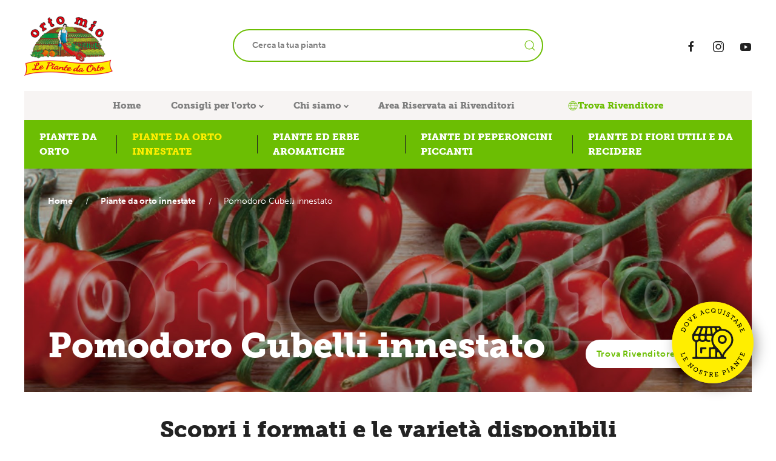

--- FILE ---
content_type: text/html; charset=utf-8
request_url: https://www.ortomio.it/piante-da-orto-innestate/pomodoro-cubelli-innestato
body_size: 51199
content:

<!DOCTYPE html>
<html>
<head>
    <!-- Google Tag Manager -->
    <script>(function (w, d, s, l, i) {
        w[l] = w[l] || []; w[l].push({
            'gtm.start':
                new Date().getTime(), event: 'gtm.js'
        }); var f = d.getElementsByTagName(s)[0],
            j = d.createElement(s), dl = l != 'dataLayer' ? '&l=' + l : ''; j.async = true; j.src =
                'https://www.googletagmanager.com/gtm.js?id=' + i + dl; f.parentNode.insertBefore(j, f);
    })(window, document, 'script', 'dataLayer', 'GTM-PXMDDR4');</script>
    <!-- End Google Tag Manager -->
    <meta http-equiv="Content-Type" content="text/html; charset=UTF-8" /><title>
	Piante da orto innestate Pomodoro Cubelli innestato: Varietà e Formati Disponibili
</title><meta name="description" content="Scopri varietà, formati e consigli utili per coltivare le piantine di Piante da orto innestate, Pomodoro Cubelli innestato Orto mio, disponibili nei migliori vivai della tua città." /><meta name="author" /><meta charset="utf-8" /><meta name="viewport" content="width=device-width, initial-scale=1, shrink-to-fit=no" />
    <!-- Favicon -->
    <link rel="apple-touch-icon" sizes="180x180" href="/apple-touch-icon.png" /><link rel="icon" type="image/png" sizes="32x32" href="/favicon-32x32.png" /><link rel="icon" type="image/png" sizes="16x16" href="/favicon-16x16.png" /><link rel="manifest" href="/site.webmanifest" /><link rel="mask-icon" href="/safari-pinned-tab.svg" color="#6cbe03" /><meta name="apple-mobile-web-app-title" content="Orto Mio" /><meta name="application-name" content="Orto Mio" /><meta name="msapplication-TileColor" content="#ffffff" /><meta name="theme-color" content="#ffffff" />
    <!-- Fonts -->
    <link rel="stylesheet" href="https://use.typekit.net/ryp4cjs.css?1" />
    <!-- UIkit -->
    <link rel="stylesheet" href="https://cdn.jsdelivr.net/npm/uikit@3.18.0/dist/css/uikit.min.css" />
    <script src="https://cdn.jsdelivr.net/npm/uikit@3.18.0/dist/js/uikit.min.js"></script>
    <script src="https://cdn.jsdelivr.net/npm/uikit@3.18.0/dist/js/uikit-icons.min.js"></script>
    <!-- UIkit End -->
    <link id="LinkCSS" href="/css/StyleSheet.css?v12" rel="stylesheet" type="text/css" media="screen" />
	<script type="text/javascript">
        document.addEventListener('contextmenu', function (e) { e.preventDefault(); }, false);
        document.addEventListener("dragstart", function (e) { if (e.target.tagName === "IMG") { e.preventDefault(); } });
    </script>
    
<link rel="canonical" href="https://www.ortomio.it/piante-da-orto-innestate/pomodoro-cubelli-innestato" /></head>
<body>
    <!-- Google Tag Manager (noscript) -->
    <noscript><iframe src=https://www.googletagmanager.com/ns.html?id=GTM-PXMDDR4
    height="0" width="0" style="display:none;visibility:hidden"></iframe></noscript>
    <!-- End Google Tag Manager (noscript) -->
    <form method="post" action="./pomodoro-cubelli-innestato" id="masterForm">
<div class="aspNetHidden">
<input type="hidden" name="__VIEWSTATE" id="__VIEWSTATE" value="lEGgOW33VMu1VjcHCdymOFHI3vYvpaz4m5eEZArJkD2PLcw8WbJU5q3J+BUhje7im+r7XgWYxLrKuM/Md8ccqV7meczGWYx2Y1G+JpDR7SIdN8RXKEtwA+U9xNMHRKgYdMu2QDTDI/qrE4cJ8/WVjdJst6C8KYA3n2hCld3hfk5cEEI99Guzsdy76oGoraqDyGltvhkJR/wjQ/[base64]/w8K4bBYwgt+DTXgow1OwRczyp1s7vus8nXPflzZwdq+gWXAKPJZ3CFJg2N5T9o7N0CcHFQ8/+NnZY4U4tgG++LtoIswWGsmZewZWGqywBdscMYKrgXxYmw9fbEOqdZW98rQxLD++2EKuxEybQ6BAVGvOM8kbziP0NUnPCWh3HU8Mt68/YUXJ+BMM930B6xlDNnIrb1WkQ70ctvctWbK/g0F/nKvq833ZCMC7kT+RVNAfO2eIig846n7Q7sDPqX4NaaB6e6ropJZuH3zL06JGuUWXWvMXYD33yYkylQs7AICX8iXpFF8fHLRQHOOpoULCHQ0F/wXXebYKNmEScfm+BzckJtX7uj63RhGnCFi7wApzNMv65WA1cnGDxv3yCOGX3FBuRBoOGRRuHH2AMW4VF9hNrTie0Kc/9oj+hzxfYZWMWw/axF3d6JTgwbQi0ysiUSLyUa41j6gRhfcxTVRUt2NGX//5RH6AFWQrzBIw7h/qIAuDe+UwrsirOA8gxIJEJGnMRTH1oecnhXLzpVof4atwBNV7MIc+0n5XEQb12HH2YtSK9n6RKoieHc9GCiLWEgCWlPdPecHwtMazaKl3Rpj2p2kmJvPHcgqcp4wvdv1CyHWh0a04Xji2IrxtUa6KREbYpksp2h50a48ivO8UHyt/ne7+10ndDaTdsAT1v7rj55Ji/swj5Jk4YOU0c+aYhyNxobYrYWhXwnDdKDIowXP7TszKkEObSn0YYdyZKmarMDxOUKYHyXCoMCdG6zXbr/CdwxIMjmwEymPL+Ipji15QQP+Y+Z+IFEoEczbQdSNz9bVkLot+paVpiYciG6IFGLCjBf0oqA01Vi7KQUMVS7kpbgn8+AMH6HMULjOP6RuZOXKQoyS0yZg2VUF56t1EZemZwlRp3G9eENlXjFOJLddp+ZrO6cMQe6U+Ws2tuYtFH/Jd9HgDAbwydtRYuUU2SWxdsKeJcAL1vRMiYiLOVYQ2dYdS93j12WTvsGGCXEnbSKA8xqxBZ5C245G3kP4JHCaE0asWy1qH98UF+p3lBX7n4hO/859h+aP70ny36RHQ16qs0CLJOfqJ21lXxDPDk6ljy3Rdnu0+E42uslf94cnhdu1d9tpVAY1kXfd4NX6ZbGA64tLTEjQ1Q02RybpF2XO3LMmUPaixB6yRRbLk07XvYhz48WUeDn+APonyO/canaUuO0T8YG9EOoqXcD991PRsqBiYWPVJIhcNWZV4y5fUDJdleZeAbvkrMvMRsQzRR9+XweMNlqHE/rqehbvY9R+Waic55PrpJxxfx0CBgxuH59anE8p2ujeX4JAT3y6m9CNXwffXM1DuZt2YGD7SkvhOaCmsanaqjWYfDtdPFg01v6kezxQdUecTVHGlz0PVM5o3cPrQiONQ5S+9IeKGGECKvR83zbXSX6ijKFAU93NrWPM6JUk93Z5/TFhTDrZefZ+s4Qq57KU/M/AeHilcpExgVzQuiXFCQkLRLW4ThIjSqwXcaGMuCgS7303yY+6mPUFZHs4NyXi4iRBfo+evt/tlxqq7zQZaYFcT76+R9JLpNaDaJZNLOiOQdVV9VB4XhEOOnc1KTP9Mc/elyDdkAt59VgiIAvYSKJyhedsSzpYp0yZ0/TMQ38XSqp33TtxX4EGQolhoOMJAccbBIPwwrAtJwbFS4MNN91Dh5oG0znP37Kt9XPNFZQP+zd+bQBDreiHgPyzKvWQ1Ik6z7fA71DdsEn3cleuhDfo4F8Li8sUjwkdrBGLwTgz8dDgifDA+zfzRn98Byz7e/Ul3yccTn4qNwPKp8ahU8n6pp8v08dSnjp0KEQlDwTE0W5XR0foi10CiFiejIv6P6aW7j1cQXEaUwLJZ0njfgtNG2SawkCWat/gxT20lkAw37XbBcBCGqHaQOA/dsqhcmMAwMKxakM03s+iWQMaUl3Jp42KD4Da3jQOeOMJcylFGXRIj/DiX76YY/uyFAdG+qAKGbuERexcTsmFcVJtiR0aRN+AKagMcdqxTZ7lu0y7bIIw72jwh1/+3zzL0OwcS2ajgOe/4/3bboBpe1HPQznEmFOjNHQjixUtaa3UfndibLPceyr+bJfttceGW7SrAdBegtIrHd07XIIPd1wSqzprvFkUlo26RfOqt5bPTWnBZtowe93I1E/XfawwGtVeH0bpnhQQ+Rm38tX0iGU1EZ1ZGgalfNAMtYWeN1ben8D8SvpM5bjFXrevcRm7BdSjEJImBCzQJL8u+SfoUT/rf++VNw+qSlYNEjm/uMIegF2WkKt6rLVXODrXGjW3fE9Gbkr+diPEYKrXRlM4Y3Dt7uVO+mxnfSUM1Tt1nUPo1VGUmjq9ke5rYu5lgtk/e1p123lnSodNu7sj/wKdZTiEbMMRky116hzfvySaDfJAaDLMLza1DPPtZwXobTOtLX1imrNvp1OScib0GQPKdIlPdKRPXRhHVy+4mXame24+mw/T8XHoxdc0UT5Qp7moyvO0YCc5lhSUYl+omFZxXtsqHPh5FoeJkoBbxFdEaI6QthBhVeqjLxL8uPB9mEWcZ+Iv9wCV/Lfy1Z2woWxfLna0HjPWp8w1QHKtjdqBCV2LlLGH6ZXynxe8VmFkQDfPnsDWt+mfeJsYliqtYSvH4TIm8pGYZTr9IzYuAmU1t8UGaj/1qw2+8ZuVJbw9aRkAR85DlL22viDml8/ryIgmMu9Sz/uVhUnK0Qj64hLgh+y1zM2AJMjuGd889YoolFGOrkv+xeAeMasftF23JFtBC82mpI5ELR2Lk5DZ9cYAQE9DALG1cCm2K77UFVXOHeBCYG9Gg09KkDxN/ItxhQUn8y+xZJi/Ko4rwGb9iZwGz6fWyvt69RYfi4079IuLs1sPoxUOGRO6KnNdTZfbsHLYoIPFak2nEQkgkzd2JUib6xL9dN97mX8k1vI/Ke7ibU2u+AAohddTlR8E6s1fw22cjyOb0z5/ATa1lwuoRrfS28Z0UsMD7pP0V68cTKzmh7TQE5ZYiO5+M8NTdEnE0BjEVeHIMOr8FKu7RtDeHIQT4iERjyrZ5+9ugfOzhb1TWGNsoJn5/TBJBfkuKKYcyDzzxfEFRXcaHTCE/Z5njm1nnY3HhsUfzPyv8wT4AkJDXeQdzJ7n7iatjkmpfB9sHlGmTMSfl5Uy4/ZnJ1CKLn23PhJ8P4y9qWyGYkXZXTXDz4hSjdVCkoGpt4BVXC1bLJC+NVCNKd8ejY5KCnCIbqY2h2lmItFxhuwTW6qh5LGS55t89AoendEwatyC0n+pXq34tfO/Eyo4Y9uzO/OzRz2dQ61xK7ktRGWBSNKZPOycaZySrIT0/bOigF2jPCrsKoklSjlz9saTMPuJF300cRXw/rxY3QMUBQeggsamjWtIcCqTw5gFWKK1SVPk0q72YRSvWPhIwbMC20h3hLAMb44jMd8V5Ip/blg0CTuQgJYp88j0Kb2Dc1YF4WgUCKpPplZGoIkdA3QpjUUym+m8MUBLooBbjlGJsE4Lf3FVMVjtx1xJCe2Mo6o3BsOTB8vKXRrNwBX/ioKHt7hM2fwR66RzpsELdjLb6fZNsS8OrHXwGg+qfvri0RYUd/5VrceUc4rsRLIaMxjiKh/Xk+VO343Cx4BXqA/OmMR9VSAXMdts5agsLaTgCQw8zRgTa4j7U0UMns0W0RiSiq/bo6Ns6EJihAYqkOP0TyLj37E6ZUz5hj2/wqsEOLtJKryQTZaEfg7mDI9/HLA3O0cmsmdpxkl8yHa349gAJAWD7jC6ec8WqUBukS4Y/mGa+TJv9Zfgay3Brl7o3joNIlq8+offeYB4g3g6dgHkyFrX5rI4isRWC+1y0oT1B03XqPH2m8WARkDFw2ig6ZiOUoyts0bZ/c/4gJVUnq0EkS9v71VKCCfL3K7QjB2uWx+AYUzWbhLXTmjBHv1SI7PYG/miaVPuCvbIFxuS1xMyTpEsCmRVse8APwNaU6cZO3DckQXBM1JuD9Q026K37Yd88qlAyXb8VkdiWhtyJZZFVQKoqlQB3Qg0gWfunEz816L9u5PHEM/5Us2RAlRtdwnLfHTXat2WlGTkXGk35cQW2yx8NW5kwYn5RbUwGrfg+2XNSCxMtmonjstnKdga9M8BoX8AB6Em7SFNtuMhAgACHkXzkR60/cyTNDaN8T35Q1KP/cG5Z4ynM3QPvZi4/S9mwDTjbEaJ01SWcV+nDl98zF8+0L9ak/KbPx8hDOyqI8MD6tmiYe5Eyz/kZD1aLSVZw/ucgiKxMBA7K+GWjj2XN5dDB6Vk0PGtjbE3h3a/9QLVmoBdBXo6ML6gqo+l4rW40Jse+CUk88E1iDKq1kQk/k3QrYJZJ8NwvyodMrQzxcq9orCoouwhe6taq6tbgsU3FLiFYETg2U+fSTVS6btPU+iilbGzjqYMDybRJqnqg+VhaD4FDeIwpKyUVkR9+CrAoS52ruv6B9Av2bDnJJUEKBy3LKjyH9Tx65A9G+xBaljqAcmhotB5GonGGonwvk+3I/8eb57dpbrCwMwptnGilB7wzVob5Z8Sf5ShKMIFMXZyLBlVRVwo/FojTH4sH/qF2qkZZAMfLHdz5CUw1/lpHcTGIUavmxE4m3JnvwmsAZW44Hcmn/[base64]/NcicM1wJFZ2yiSNRKXeTRyVTj2hc/NuyBpCtj2kkIcepz/NYOO2wW7aPAmWbGxWbvV/ZY6nIhwOjYWdj/xZrKeDwHfYKtm4ZrA9C1d27F7ZgM7RG/EAgcK5+A+nT4/BjpOTeaVA+HaIQ/z9zeipXrrFWL/t7tqgcWjOkNssdagInWPyOZ0RjV+lBdSRX84xIUfhJbe6jvG9dsib4RdanIS49U3FQYaZbn+pYTP20theC+7KUFW3OwJSK7caCCsNS4sdT5WrViXQKIFsZPNk4IbzANQo2Bbk6w2yF30jRU9tEAbXXuUbDe73heNHrwDNHFYKjKSEIvvo3h1HMdrUcNFFRfAn1an/6RLKy7I/3O0DnMVSGu+AzNDA0znvPkP8FDqHtyL4HXlryD0FBi+6TA/RG0zFQEm270q0An4HtovXUddxlQwQGMFoCiBUdM7yRj/0Qm5q0lbCkVrrzE2lXZXcop+MObw53NZVIxOyKom3K+lY3Ork5HCU9O/JwwAOLv4dBAfYvmH4UC8D3EgKyVC9Uky7gTosR9PoVaMuU3wxOvkbdhRMW6H5h3Oc2KDfvABfMln/wkgUrcsQb/AajqQfmc0/maup+oNBywnSGoo6JIRwcTtAEw3frb3pa5QkWNvzZSX8oB01uCPT46NRxzj/gkYDWqqG2NQV0GxHQy8TozxXZ0unTswOKDyNiiJmNX1vrPyQ/Si6+wwpX6wiZaQhxT0HHy7svPYkx+k0TUHAh0+Or/RZERBAj1jLSS1O+sBYXSdi9hwGbBKnV2Z5eF3afi5ZMiTMbl47obrbxHNWPoYUXJxiCk6ne1k12Gc/oI2i5bObbN6gNni4DonZl58MQ1dwNn3qUvjQ37pqNp5CO2M+8I2y71emp/vtGMdePobWZHtoDLEuZknfWixP4fDkvx5k80LPKi9yS+/s6oY67tO+1BgRVR4RFtWHcEnnh8C8DR+S7keigXgoaY6ItZXssCPcnrVVLrOlSIoF6v+KVBN+hKXpcEy6LN5ddMHqSdDhMKePPhlQRY5EMEPk4HyCMfUyjiSH0sX89az/LKKZD7SMR7NIkeElu32VAku1iITygMCS3pEwZEiPl8ximMbaLznpqqYzDuZk+yCW0inwQm97hE/HLFgeOSgakaMEWIzWpIKTHe5vBdBTlixB5AMRSFEbFmuhnrsdGRt/IEctPNaLMKp9ig2iTKBUJ1N1k4n5PWxiKK+cSWbnzVfdagQbczfdqjdzY5i5uw8tOUL0YsmFhY/0lDqvI22qu5MY+QJCnrzD9qUHgxZIgvyy8gTwsXfvHbMjxUcUI/o4/u4JZBm93kTfRKAwE+7H55Mr3S3tiCQvpD+T8b1ewbm23OXb+91idjkgKzJkYt1TLZX9QdCY9pPa3/nd5rljJmpfLkX2lCiF23pqQfNbJKkMxMDVSF0nIXBkjN+Gdx9LROT1v0RBNMRR511DGvhXWOoiEe6bVKiJXXUFMBa8AtjJBV7pdYxezj+gukiENT/Hoh+Sxv7ekZzel9Dn067wGnZHHqYQ1HouyjAd9tKUdqOMHILRiASt14+Zf4VyKM+dNePDpYJR3G50/O1/5xzoezWlzPM5DrODHskwNCAkJmO+QBLFoiieo24y26WgHoqPxveHBkM2Kw/FZ75cQbvMvv8IaryZe7wqdFBEs6AJbhfZPYej2DEU6UhJh/Uj/h3O9QQIsvl0pJejIK3m2Lc+NKPkf/3ed/y4epJQXgCWhIWsl6s2Oy23yVLJuiVKnajhSEvv2I5/HI0dnlIh771grqZzpJfWMilpo6+oIYbsGTa7qK3mqpPrO1dz5yX4gZm5RnA9T4skOfFnKJE9S6ND0n5aqrK+f2np6FF4aqy62/MvSWGu67G9bhH3I8XpwOarRNFayuGO7ibqTy0Uo4yYG6IH13g+uTCPLxEJLDfhq3nrVCS1pPniiy5yeynRqsNaeWd++fOp0PT2rPmEmvfH5+vcdAC37h95NHlQcJiI6/[base64]/PKOBPpVesafN0+yyk8OSeN7qdhdCl+uTDI8wJTxbfLsOvECUGAcps9YMJLkCpE7yLjqLlyucmu/AhGW4sEYACzVDBIFUMnxFT6v2yk63FZvuFFVh/wh81pS3H5qGOrQ3gJvaRO+ztihte0Pa8qGiew5Mo9ujbhRXT0TfRJc1ULOskhirdfhPHnT2m3uGp+kucD02gNXJcVgyaUFHO9dstlRjXu9tMTQqKFFO1qPvGBfJdHJv6HDhp18rFSPKn5q5F3u++iHJ2nu0x5CYLgr4roslKvoyQYLGd/U1F2ZrSXDfD1i/X08T4qRQQ3TBR2uKHOjDmx4WZK/2FMhq17kYzuLzsJPS5rCto6sXdn51icRvtQp0gXNyTloy/3CpLwfamnKiujjMyvtjRleObHqHyRqGnMd2MD3N57MpoCfxVRQyE/A7cPuCWA6X1J45iru6U88uAOj3PKwZkwShFac229XJxQNNFPqAnjfmH4bHzIDYjsbpjVVO+MHj8/VGOpAsZ31UnNNLBklSI+97iWiSKOJzTGZ/UWABiethnwl24hfUk+FGzmTrU/k+CbwEbUjOJhw8Ri97Yik9wln6hqEYDi5klFy+PVk/gJLwI9pKLHrFgzUE724FaICx3Ubb8adGBFN4/[base64]/bLUj5yf81elV4mfotsFW8W+CwaTpiB99v2YG/BZ5MTFy2deJSN9d1yZ1WlkNMjCm4PnlnHaPI0hfJx1w4HKzespidV/k5xgCUItkejpcWwf4bHjwkDdSbt6SRsJ4nkvliueAHeXqj8bYp2nX6OdRY+quywFlWWDN9mJp5uQE/A31CX8i1cjKVbIhzT+9Dc3/qBKN96quSqlQ2QiIhSOVmy7BYDZnVvFCwX6Pc+u8LqcFz2EjHwmYhmivyQ40/mPuVBYS/nahJo0Y8500FpGjKcjUOBfQg7rKjahz/z+RpxSYUdKs2rr78LHmxIkYJE5UEw1GJ21RE3i+fdOEuAnI1XdYQ5jlwxl37rro0u2hv6o4HIvggR4ojInOeMoBduChPhfd4q0tVJy7Qq49B8F9yJQcX3/8A+c1Y8SepbruXgKjUncSRuGBlS6dqLQEbCUvTuZu2YMMNRTh47Qn9Xmhk7F6GseS1pLA45Ed/NLchi2TfV4zb5yUlxaEgRFreuU5scEdXbUWRYoMe77ATf7Z9BI3VqRrGqNFE6UqBEvN/oykUbMSdhOf3B1s1oDlpz5sXLIioYoQzqfnpG4kKt2duMGXOeqGr/7ow2/v7UycLyNZA+D4Sg+JV2nFcSDw4ex4T81VrHJzKvaB1GZZn/vFdeNq3635vs3OglncHB9hL2GRpTiWdaBi3QnXkfnM8butisNfG0bik4/[base64]/WRT0j+N0+AhgclBZT5LxMI4NsDTKoI+XjnQ3EDUQUoEMSFpTNoyl80GjI2HTpunomRFP/[base64]/0CJRRtp+3YpAMCgebEqOFJZzo6cJCLA7SaA4fVd2cnkwbcpsIsSuucs/X2YsHNIoF9GTRSDmjhEcaeWznYWt9pWLL5BZTb0Dxa52RodceaEEmYbdBqelUKvR+iHJimag2jV01tk7QXcnxdvv3D7PY1bwhmR/dfdnhqQ3ttDzrOJw3KPUk1bdCYm8YBLJiu/koU0lMAkaDtDaOK8ADlgplePqIsPKHQqbLUOE+xPqbl0xER5+G4VwrlJOhm64t2HlbdYhb871wAJm9d8tKtftJoglpwPUh83Zou/aLNqkzgfYy1Q6UupXtvDhjqFTHJeTWXiqvold5NFrOIkaM2ojK4pereUsDoaGiBE4ZBKXYBOm0eQ5HGoddEdmILleK8rQVShdi47aVCrT0z/Y9Ckj219MxWWHTaVk2RLDgI6lBxuvimDGMdvqK821wmA/BMQPsGTD4oD+MYRYBpBdB8p2u9QSJZXO1WkzMcQ0vA0DAhdvQ7K7H1Ypvivvs1zcSpkfrumTBvkxfPADmYfmZN7RAK8ocBOBKbawLoKcCXSRjFk6sU2haEksoxNLD3FMuhRw8ird8rGtLlkTY/OCxh6P5lSzFluYu3+G7tVBiHPUf0ACjz0lb/Bqj7h5ILFb+dMrLufcApqlOypNpw+Z0urFSKMJxPj3/AUI2NYhaYwX8uXZwnZVNY9CvinHXITsIgtI+5G9+OB8NpgJ0h8bdUqLm1PyDwpiKJ8YBPewUP0W+kwqcqr/84Jx6odKV0ZpLa24zV9F5JrzjxqCsCad3FdfMEW3R+cD0yFppjLOiyM2ldzyXZEkz4sSy+u99lOIHKVdW74GKyUP0dO67BQfiI3NbuFvDGe5bDap5gM9lyA/PAhPh722Ex3VjHR/4V2jUUb1awIfi3ZWKVrZ0cQmNIk16eQHjo50/EAX9WIYKYjpZ2UWy6FD5VR5wELqDLpf4eey2hkd/FRrU5+6j9RBDkyGf4M1Hwbs86y4bEFAS1o9+5r0AZqtkbtxigEn1h39fhFTex7IK0R8uNpiWpSqA587ddAtNO5fweJh9vpfocgvdZb/c5yoaklt3AVr4EyYAbgmK3o1hDgtvpvWx0vcszFlNa+LFYXKSivCPZASHe6YZEkYq7NMouFfp2rj78Os2IuRX8skoYUyBUfUWDeLicbJ3gZb1MvEVVtt+JbsM7uu8ZH7J8iimU9n/SnpoeYvu+uRx5VcxVjW3ugmV5lHmsthjzgFtH6l2kKyE88Qp5miCuNywdT7DgZCSpntugjvuhS/+eXO19zwMCo63DcNMOUF9x+ozxpbxRvMwsk+SWOxrUW2JwhftpBpfIX+gbgAj7n3JAylH2p5nuUvV6j5v9R1XXInz2S1fJ+/Cv3JcxrtprdUa8wozjGBcAnUu2aEMmKcqoMkIzmGXoWdw4oUFbVKwnssrEbHGS1Q5vidGAlHgy5T4sUzelOC6A7OVZgrA+iIv/IZhLukQigx78hibaDeCPiTz0Q7jMVRPtA/+otzVEMvM9763THxv9P1wp2ReV+88NXm18bUezVUZW63r6sirCEApCMpDnkLSgIkkh/RM+N9MDmMUDL511pMfSilfsR57vSR8CynlqCJHFiqVRrVCRmFie06MSjuVkLwHj8rGVLQTXJJe9H6SZ7+nebZPyyT/[base64]/O0aUB40GnhsBip68gpzEBRyXpf6UaH1HcQ+sUz66oqRXjO2poUw35k11TVZgmhG+W/Svd+Yeb8kIXoSFfFMnxH5FLpmHcIdiIeXqoB+9cpa1RF48qDFP6fj5LGAzK7jBhiDQbv8BIgjKg4gAKCeElIU7HbiPNJkWn8rR7QRjXgEsYu59xxls4m6NCIFgH6TzBKMdvSmrZ+YP7vvEf/gpx+79tPHjYmpqrqo80qH4Z3u1eoUSLdLvV0nwsw628c1n+Veb3/9zniMitafpov7KNxebuvDAH2soduS7eOE/5yfOoZycUrFalNlpQrHh6QKzQf6bsTr0NkDdHAYXL3S2WcGnCEhc0rhAHjcT78jNTgHdaYgKmYDa0V8d/VUhRvbqtvHUjvYOsf+BJbKOwVL2SysjEUrAV7WqgqHotheRU4bT6FvKFRYDbrFBCY2PvH6fDVOAJGMDuuavBCBLlwjtXPSq37QVpjM/9hT1Ra8V7SzZm+l9wDBGJARjnYIXGv3NSfCg4NTfxCPy7JBOkYGQ4t0hsuC6XrnHil/Cfzdj4USzYUzGhuocgBAPwglqKyuFn2ZbCsvSarZdw5HLa/9BbidnzxdrqR2fvZh71Aej6tFH7CkwKJJq4So3Gc73VEi4evZWlhNMQnX07O7ec6e+ZjX1J/tArmoonO5qdWsO/[base64]/1u1zvCNHVqR1fA5tTaQoxKRfEyPHY+e5HFHEB+7+7n30KjzvWnI34QdapWoAHGhBW0BtTOTZqO12eW/7n5cb3OYDd6Bv+LFZfDDXHtRfU/F0P/4CKfJF4PTW9kU1fRVPJ+uOIOScTKLIu1uHQWR4LG+CXR1tqWhW7Dgj8QeTJjOf8ioJ4/DUOnoQwuIQjGrqHaRXskfz7//8ArlmTxK19swlAYYXzE9AseyLXzYn7m4kmkRWfxfv1r5gJBKeQoWKp8ku5qoFFl+TmY/QGXTWTKcI/isB7VrA+FbxSzfCLtF8orbSza5J+IVFpYKbWBkxez6sE6jK6bo7iNHLSQbvBFL0KpyW67KFpKgv1ZppF48YnHhev3M7NfSYO4i5jMQrUriaPChvbu+/GVQ21IDUW3r1kjN+NK3fNbaQsV9pa+XRoGvpXGLur2TNgzKpp/U0I75Q1AB2rnhhq2ztu/bcT2zPOuOUvHcYZagImFCGlZm2Xdk1/LHza0jkHWKlKK7OL3pYucYxh0iiGvmO43b0lMFy5LG30eu385BtjEy+HmHqK0N0avsdmK6R/D1Yanf4wQnSn9swTUbP7hOPmKnwPHGkdmGBXpKo+YWEGuCQrBVzrHM1iL//fKY14/d20PDPtG9556LEtZGXVMcH7pD+MHLxNCdRzwq/wIPLE3aS9z1S/5dpay4MFzXOO2VyOfa6XEK5Ed18W1DvPKCEWnKEOLYoy9velpto0KG3QVGui2YbJgOisbTh1cnuVMdcZokVHSCWBsXeOSGT3KN4CMwZf3So5ore/Rxlsynr5075oshlY8DHUN4b2aGrjr7VD/16K7/a+aLTAQAyQc98GE4ysFP1YK3lc8KzkGTQlIARAON3rQ005pfAIO25tOtLpmYHTJpa/qRtptl2GT7xb1Xl3rpKlRLWbWI0eRWHV8zkEIPkzik77oumbr6lOCS05th6ipP3b/5b5vZ5pkN1LjY2jhVq94tj3Q5gFX7FaVPQSodPWHk9Jz1mBB/Dll0LwyA1vDvgOPxrR5NcyjhTxyX+vDaZs/ALe73SZRxMgFhMGb7Y04JpedZQ6edNkuWY1ERT1KxRg5WQIJ5zOjs7QB9Yfb3eyHvfJO9A//VxRJaACpqtH2GkcxOVLy4gFsT+U6DggZfs0PRXBYmvFftkVI5nJhYRPskxjSmq4DSzspp+cxqa4oS3KG2aKo61SPxiayAzdr1RgCAF56fqRXNsL8XpCH4jljsNZajk9ruvtToxajkwoQqLrSwJTkIvG8VRwm+YmjMHShV804cNWag61b5HcxCU4BUwl17/6gdJMXx+nf+QAT+RzErTOnDaKv8bqX10jEQFRrU+lV38RonsthDutTbGzJC3ftlvGIAu+dMRhzfNuFm5xvxwCGUHA3QN/pPs1TDnLdtk+1Q0XTAn//iqslydCqqUggOZnmCULGrgmTovs3/dvBQaYuySoIMYwKRnxPEL6XOcWh6eLOsbcTwTg1rd02NxBZ46TY9Rq2tjrTZQkmm14moJyT7XDdoP8wKReOG2/kCuBX254wmjMDfpv2/aM35xIp0DWZgLD27psblXQfCTXAntkjtkCZVSMt3riplxesm4KTj/h/qUQbuzdOxkdUEb0DTyXUs/8/WxMkPwjS836w+8MW5/D9Rip/qOtL9GJGJeMZCISYAvNotQUaWdm0t5zpHzLN0TXqVsXi+/ewNWft+CAUGdxqIHr4GbigFTNZshognJh13kl2v7OGwbmiIvMh7igyb4guHYQBPrrrnt/Ywfhp/2QI1NRdXz08DUpywNPcoWpkM7GIcDEIUoS98CwwOFPXy4vYftWkzzPvIE6LNPxd1+EIUBdaWLK9AFvs4REbHL5ELrt9IJN5OUFjyjWGmCUsx4DbtDlW8PjvKPmkBg1lSaaOysGxX0mq1HDxnKihY3/7HTADocWHpqnkoKAWzHDyEQO6y1m9Kqh5Ji28gsjlz+CSMm5azWtvX92CANrlfZV6W/riRxNwpkbqB7v/nSa5qcnxnVB5Cm4DprofT+a7Gb4pe7jGT0LRZdCXgxgkCjgegjpZy2wcYHwEu055vduToseEp8E7iSnaqf12ZMQepeGx8vky2PIS0joY3HufJUdG0GqMEiSEhEq7t4J0r19E5PCK9VdYi1/4iFU0F7GjyyZFPolqLyquv7HKQRO5XlEdJO4z/l5kSo6GcUsXIDUJ9MYH+apUTueyBHaPY3qNDa1OMJbieRdxaWHlyK+g61K9TFIO0JkHaZLaskZ27zvIovC2yh44791IlOzE50RWNRBUWe7UGr5vr287Md2pHdzKi7WxaUST8m+V5K5NhFqsaeZ1jO1kEd0upfRL80YVba0kf3mf1tkyS8ozxyldVUK4rxKpuuN/fPibCk9ewy/AQW8nhXpn91ZK2x34PPl9S2wlT/xHNAdXJTRqSFIISfRIB7fii7Z9i2UlwMf2mUb/pVBLGLAktosP80NbJqRoDQXTNouyXmYebu3O2c/JUp4lThMauQerB/552VZJmzcgsZhhB8LbmpJxREn1KU0Uf5JbRXCxrOmZ0/6PwwRIKHNrWym+7ME/XF7xMNb4C/yin+CIgw+GwxjuWBzqKfD4W1Vrz54ZwyQ/R6azzHntR9qSTaqWgP2O3cMLrCnKQwYdhNVzbdSWW9TFuzMFo0SjzVc0arKsnZQk5aDdBCzEEbDZzbYpnO8+hkYTzOpJfejJsFF9NzbA5UxZKfM0rTHQ3OqFHeLK8pSBtF6fJg4z+9WtGF4nB1FLExzKsXfU3eNvAtO9Ec/DCZIwBGM4FG3RHgVldUh2KZ3Y5CH1XErQM8A+EuSdQd0Kjzy3zKu2nm7owTYKTR1IS+WoWQztzXIz60H/bEo5+a3DJs8nIfuGne1qA1mrUL2fet2zyYMp0IOQDS1T71DdIjYV9SasHsUNs4XBb9Utz9h3IaxSJnVleXehiHV/nBeeDfD0A7vYJZrrfnz4/fq7+PElPOnAyC1CYGzknkK94eQWld3RgDEHMk9ZKIJa13yNdhlDF769U1RBo/30AB4M/Cc3TPqR+CdRxAa2rM25Cg9EDj6q7oW66MJvX8XwE3f8FhntdXHU4dif8Rw3hVlixS/A7J9KKseXgTPjAHwUUsuyxOSSrPwnfACEsliDF6RIwijRIHiLTxhdTaHvW4RiEmFSByCasCEyqFsUMOqgAVFxeVMJxVY01YRTbgrHMc/RyHTvM6iLDMLS7+2XdRMk8MYddJbj44QKmzSkj+pcAtN5cc9JQ995oDu828JXBJhkHGz4cuRyg4UCjTyS4QeAMPWh2uEv9H6ggUy/Gy+9D0Gr6hnPl1MMNBIFoRSlpYLR4n5C9YN7os59A3K6O+t2AsMlpo4/aS/CJjh9KXsK9FnVSjS71T4LN/+wPgfhbkeCkeYdblwpJdc5PG11XOdjc2Ah8zB44lihD9ohHg5C6u1DOZIkN/d6nvBtynKiQSp4QnvaKA29S2BFs5gKxUfYFyVZHwvpQ/YTExKHwffIKIs8QBkgmDmDeXKGF4LAZvYz24OIR29xp4hX2k7NzagK3/5nsJoAjeO5Y8x1dSQEFSOTtxIoirvehXX71f+J2jRSveSM7aaX/eJDXGAZQQfNCeeX2nrK/hUdsCYsjUcrwiwDpHtaMlmOpu5jZ7Gt9hrFDbP+o3Wlff/56j9jPLKxDyTv2kTqwkxQJ/X6b8KU6ki07BEVsr9YdHiVobwu/3t7PGtBTQEhcRD9wKqI8PfYaKlTUTUlKkZ5b37msKKrZarOUiqEYTgbBQmf11ddEHvz4WWdK8LB3baDi83ylg/OoKbX7D1l7Oq8Nj2O8WH3AzkuVBbA7v2qk2dkC3b8U+gHky1leLzUck8e621XNJMpadJ9WXyPpqLn/e23CVp3X/T3HGYeM329ZFfdcHR2zprCfZ5Ho0R7OV1ZGc1pXTLsuWdWqoHmFu00qZ7QIKjN2aFu0ZvfdjBDiDB1bxndNsc5M0RohY7iBSx7FnCM6H/jE4u55Woh7RirWXTpF8/UGsvwaqa6/ham3PCtmF2eLHbk7gSYRRL+7unbsyruaiA5LuOcpqCG6LodJijQAnoxAktrMa3WO696ACXfj1E4B7wkXyU9WPM1RFzDl8MqHMkSJp0DDwI1JPvQBhsuxYKthoQ4RmeGitQpGrg0/aVjvH2B0PgEs18ypjNLugCJAXl4cOpJBnqK2pterpWwuEoJwSV6riloTlNHS1O5gvWIp5zwuQ/vsit5y4Ql/5cwh/O6DF8n9nhar4Vu5pHnT3PD8hU0Xi3dJyt1jTLR4kysGe6q+2ZETrfoUSyGwmWU/llaNeXBFHlt5NpIkHEjaIbGVCusEt0OinnyvGjprZITPBcS45WNno8/Axd33oN3kdMnAX3Kd2U8mYJfpurkKx0Ekzzo3yzDcIkJt4lqP/LIr8co2egdtBoiWpwOvjpXLi005h9CZzlL9wRj9umoKQuO/MuD9ZOCRdQFX0HqZwXeXLr5FH9jPgrUegMbCSqlxiwQsVcsuS88C6Z7lurPiKR0xGR01cjVWKeaqrfkzGft26xE8/5XlikcQqZSNV/iOMKG+yyZxYeGF9Qe9F7C+L6KB6XyHhrindD4Y0QsYL0CH402b7R+RTFg1/hHKHtZDFmGoa4C2tmZDgNEsjYbe3BErEyCF9HbLVe3qXcX4qbWRhzfE3I9NBDOx+JWxKtKTz4EN4cfvEYwkGcq6YKLuiIUiHE5Fb/xSUmcBpC8wSiIFsEsQEcLPcsxA7otk3gNNCcN6zAfIGY/7iP62BV9P0JVqlZU9U+nUwcVQ46C3gc9uB8bKyB4vJdmlfKzzCk7lMfDeOxDaRd7OQ8BttVgmJL+WXv/dcaz8cDi0iGxqEVAanIwl2tp/vPGIrdi3Frruvw4BbvXz9m/5xJwpTmoyMui0PtKZgCWpEy3Fdi4K16Wy7zfrJBmWlD7IN62qSgZQHGln0PmYYsrD7Mvxzl3qs+BtcJcfXkmgMQteYtg2lgikFOZEySXbk8qvepL2DRXMZQgs4WEHzrj/d9NTlgBCLP+mBf8wvMlSPgzYgZ/TQetuJWVhLbTGN9UCHlMiWIz80Y0gqLtb+1z4VTpoQ++Xc1g199tW80TFQ7TJe0whgpLSCAO64X17xfW/[base64]/+P1PW0PXsmoApXygQyHmIJF7OiQaXO0QDBoVmw92g2KZEAhQIw3huIa3Aq3pFfDa2SUAixhdx+wTxIt/IojeVcQGl97So9WBm5Gy5gBT7xY0848JI/92xyedtkliIiu0kopy8rtZiP/8WQ/otZ9gpas73+6oSD8fWCaTvGtnFBtTgYgsuSW3qRubGEF/UPYfHFIX7dk3l2TnPMpevxGroj2z40t1F57TrcRizpuQdfphOLC1E1xDgssrJuq/FmmBzCVNmrB0bscbMEjRBbMDSPlOu9Q7qbj+cX1M4oyfvTd11wzdLHtAVeKg3g2hvvUhdghnZoAtr/8MuPrfnNAlOlLeAG2j5BPlVvQfTC+C9jpSsffI//aDC/f20b7W2dljaurjqVCzhRUU2+E2dEykViHQXwukcqCC5SWoH4vozkSuj3z8f2mRWF5+DVPmYa/MVPwmdIwfykZtVp/RDEtLgcf3eyQQCqrnEHEr9IwuyosRf4+tX1mqgD9Qu5MWhyJvYj0VbCgKpGZEKEuF6zrItcd9+6xTyZj+u3PBNxx/7AS+bTCMcLCJnGwI8dn5nmiv8Kyp84+Xw3SfaulQhYOTUG6ttSyXRcvD3JGVJIaKBKdq7+sbTiM7E5E+kp/sgDXlbJT3XCnP3XRBIaeP9a2ie/9WfaxBZbKw1WC3Cfd+f9rXXPIxbr4dhGDwucyhNHst8by22W9DNCpmFfYKC5kdpFnHRF8gjs/dmGxY1dy+rpViCyFRlh15/ntfjFGKGM+OjWhaIKkDUJc3kIkoFD2v39WKY4zKInc7kBtsAFOOK9ZtGdygl5IOcTADNs2asLsRgG85CxieQDhZFs+CfxjpclbSVvj7zyrmqQr0MzGB/q/6YYk+4Yha2r8P8FTmP+fulENNZrkxJZ+r7qpt+m7LcuzfjsEEAGFsE46yy8Ur0AGsqLbhbWLYBNf/gNI0SMilrlxCKvOxggNIdJEQM2iHt1CgoV0M2PFED6YHSJnhcftDLvrCNPmkJAG8/gbeyBTkgvzNvhw4FB4UoxLYBCVFeI7VaumGaEORCjHMmhO6FM2zajZ/BKkpTI0DzYOuzRBs/T+VppNco2QP1X/cDLq8Q8yGFQ2evtj08epbCmauSRjitO3Hooy1T/GHkFDLM6AbWQTerpag1FlwTARqQBDar0wfv4ULZvIsZ9olfllL/4nsxyyM0vEIol3X3zSIPNIe+ajuDExJsOstbC3qEZqcXxt7bUjQggrHG8NWWE+w2uM/2L6apHHcTsW5T2MkjK1zQoGFume46RIlpMfxpn4eRHKtL1RNIaBW3HsxIiMfvraftIKn8f4Y6rg5BZocvAHB7elifda/TIlNZFlTSevwlypf20LVp6QqYdSYtl6ZhsURx63SLZyJJQcz4siVQEA62mzthB/75I/jVP4sENlI/qn5RK0bLRob5Ofet7ciFy1KOYWBAbDXovQEitlJ97ML7PQrSBGK25cImZxfwlFUN9NTHbX/PZnMlyzteRjeGJlQBsTaLfo4T0B98KKnHaQOI1zMsIzKqQVE03D8t3TLZ6b53ILTI22r4GA1/hIXuzDdAa8dB6AoGMBgpEldzeqDVIoRtGpAgdphfOo87KCCbnQ3YqStIQy5A1DyO0DNG6HO9H2l/9pht2BtFD3w5/J3xDwUkzChaG4nttdhIm/8zhBTRyRimbs+ddLg+EfnkZl8syJripmS1jI40Nq51lKOUAsRs1VtnGIEbplQ6/CB+yYTkp3ohOjo/36XEtAJWEeh4usKT9dTsLXDFL0jNBdbnNNTbQCc6tE7o+Bo+xsQ6QV3lElBKrlGCmN5FyG0M0A1kxQYpmU/wKHda5xR22TDEb2LcztmmBV8UyrXyrvfYsY48qFgqpWnqdAfuuyw1ciKig/IzXYMyMvsF6NMkF2cap701XBuDyqofuwLf+drevO7NbeLbooLm6CBqpxC2M/9PY7jOyPr3CahLeLS0R1buDOguaU14+FglykNPQ6qhXzkSoJ6US8zGyJldM8hEkw+jLjNodWrQEpVD8XY5gjgoTBF5qgosnTUIZqcE400T5cPUK56rjdlI0GOF21Lh7FI5j4LWefrVffVhDAqPinb0PO8AheioqF/2om74Q5DM6pt4vLyWyBESE4/12Q37XW09aiogAr9TxTbVkXxl3k7xsxxkGe6kRpIec7HNN/RIJcqQ3hLHyJXDSlHl4xpsVi2SNx/[base64]/ZifBhqa9xwz+9hnGfsanogeLXkCBEC7642QGvFbOx+R1Nr3WQbwccWdMpOYqoHSollZlzv5uBK5uVUcIK3DQE791fTfEGb0vxRGay2qGF1hI4Cpcg1O+snl9Y6Qcmfn3+rbEdR4nmsSCL/qhInUAfBtmZsozidZk3b3qjjtGRvE+PJOko6krMsCFsqXKw2/qzLQpz7mjlFrMPOunbJkDT/48PTFfTS8cz+RtLbkoiFNx95E2cz2/Y+Pmw/yHyQh5iTbAMDm8NJ/g7U3Ioh0p00fSjxJ6EcPmxyA24uU+FodBg6fC/OG0khuCQ5PLzLboV0fANP7T3WF/91O0yYnJDmyv/VlwkDkJsJFmHJ8tbKbnDeKBf7RCWRGChmot1wdRtVL21Znx2fXVW4Q4sOv/jLSrR0E5PXOIBWc4X4/eOV5MMUJ7rxsqQ3kOv/c7YPwQtkKMAc3WfBBUWXFHgpG2zvn+K8zijZg7IWslGcTEkUkVCD+2NiVqJu8/wtDu52BNzjn/cYeoK6tw09Gwx5FBdrVmOT3QP/gFh8FFizbiY1F9J8WRRYlNqG8lH9UFWIceOVN1Zrx910HDUXUfeHndeUL6hxFAKOrKM31AgAjyJ7jRtlU9n2KtE/Q+FguugrgCsjrpYYZRbukOW6ggPbZkAqA5flPF/1dqe4+fn7G9PY0mcq12IIvIwqPhtRC9UvoxwfCROT3tfG83r8W4UnvPdHFL5HTaXxFZVOa50hhCNTVCf3GFqg4F527+0UDvaysdgGez2LZBMyJNZ+I/B6NCAF7YgaCSXkWIjF3Zmcmo5+qlkyuERChHjrdgwPC3hjcjYIBBYy5GdJU6fSJyjesRWXxGRpNAEpufmDzJBd2Q71GqlEBuXwLXlQHStvqHtEILdUB9v6H0hosld1518rC87DSFNm8EiwtEHV7LNSvgR5L9S2bJH1NHOWU/7qik9I/Yc9lr/PmwvsEVliTqEzQtTM5BB++rHDzsp2Wf8kxkcx0kHPzJJYPowmlyenyS2c08/wCNWwCVDOjiYFMCik3DKOOmebXcMBVwKOquUZoz8yuCaGrV5qsDhkpvzpCCmW1tYwNu4ktud7nUDynlHHXBYeqOgA3JoLGznZmewBS/sWxqGXvA3P8y5KLgL03BwrSfqVotfJ6PpCOn2vE+Jyx9aBL7jboj5IDPJV1uYgSYFbGBiUJXwZlBgSAcNAElscGwuJct1EZJqbYQrSG4kcRVxTWIqVVz4mJyXbO9BJ0+pn/cEkbP+LQ4hURW8ROBPkZQrNoyW7hH4IBxa/JS53WOnruCvcLPPnLla5vxpSFqkJas++CIPGKMSft7kQboqf0R5Eo4TwrN88gT58g4bg2NGKvN+uiTjxZcbYkEq41OIsSQGIUgzQUE1gxXO1Hy8kDdnJBAF+LWUaHEoQdf9m04AeNoXvKn5TIRKsOi9KwXDMXbl1EXAQ1jLDqfGhsqgUJskyL/rdfOuIFuEXn7tGoTXYkZc1klgLSotfLTWtQ7SHoq843Zxk0Hi/T5z9rerSQaNO+icxV7k0c4sHL2gNOuvwVyGlEXOX4zCx4A17UK4XvhTQ968qnTI4Ms99Kg/slNYhH11W3InONJbqLCjOOY9zlFhMKCAUTRSId3U1IZ6UXYiu9hZz74csOLWO24BC0Vv7qnBMrSDLbTBCz3ArNkR+xZ+K8UireLbvxmcwQjDXfic9RvljQVbOIO3YwiJKA/uFD2Kbq31FqqDbpEtvPfK1HGnlQWecNFXDlAfnuSZQgay89+EM55QYOjLe5hCOm8m0igM4z2AL+V67Rcv7/azIVi2HJpKn6NCdcgkwaHnjBs8JLZk/Iyr/[base64]/BynzWruObo6KCZL30PNa9ORLXRCzywus7XwHXMJtFdc8p/[base64]/USBO4JhJyiWHhMW8j1vpIleZAAXQ7BhBd2k9NDMSHChtsbrpQAz03t90cNdUEHYa7N8s1lNHmEYs1Ah6F7R/[base64]/zilwFqU1xslidqceLBhn5lB/Rzhfmn+gJ8LMXLCp/fh1mBHPKMSyOMPuzVEuRoe/GiRh8qjhaa1x6sh76deyCS3Ezy/RzD50RyvlYGAjFkV2QlG4VdmacB8+RiZURqHyuO0NOKOZwGuCtAJgqDxfqsKT3rXpFXaBDHU0st/q6frcU7tW3/keAiZRXqG+bHyLP/OpVqfC+C2d4V7R4A1xZ4j22aBug/xxXEwKFWAD6p/O8TIX+2H6BCpQ0U2w8BYfOWfIHwJwaMFmz2oWn32CDWJSkpkO/aqqrAZPRI7Z5FefSWyurJuDLOLcH3u2LoZmKMtRyPSL6574BAhHr1/3G7QgH8X+JWjHVPTIzWiQ9jCXIfm84JhQ+DRIcZm/QLpNOE+juWk+h4voYBIabSgSN22yrpNQVgU5l5XmRSlrp6oJkQEkFs/YDt+/4hmZZb+JSKIdGd9AWLtqhy+E6at90kvnbyqLPpuK2DuFnn8KCZzxi2IxpjcyCE5AKHV1k90aEjjotK77BD+SiX2z3WzdmrChpxwRN9r0j9IT+osZY6wTDmxTDiAIEjT/i3ppeBdLEOJQhSI3/X4mjctvdKV6aae2dDy7C39jNH4Ttc8kMmSiHL5iJACqTWN6OFiOr6nY2JIaxF3qgqYtoY0QhQMl/QXUcU+401Q5hN5BHf8AN8QVpvPTao64qIAZWQUGHP2E6qLT5fU4fG7UNud2T2NOiNNcpvTAmTACOyok6vwIShMg5U3TBVTWshi2gFSD8TJ/m5Rq/Mob4ukmvRWurWbl7WEeOli2W4gK+f7/XZyb2P+wi2i5Z+dNQkEd2ebUWaqm3WjBRnAIbUY5BdZUluGduvVkI9I+RclzAypid0rGgWJ6g4kQ4/jjTaSDilugNWhwJldDPxMu3gT3X1i46Yl+5VK3vatiDT1nbdjNt16eKYwmu+s+Uye/kaeGkDRMYeeyBKrIb6/n+peyLUrhQGCs1tzTKcjUlGc8h8AL1P3tZeoxa3HX1E6vstiJMCo8o9loKtCF1kK9fOBooO3vjyWItA19I75egxr+Re0/4BoWGXyN0wQjqrndRgzmuiRE5NDgk0i/AESY7uw435PiQhoJJnXmjvylTWVlpiv+dAv4anl4Osvn3i0rax5sUUc6aITq3E/ABtKuBSaDrYee6UO+L+rPdPduadNAJFgkMMn+i6ByCnjS4zOTTMZRFeYCLTydXSD5crbCwNe/UIQ4zbgIs2HKyJbNelH4/s6SMaAQ4AZ43s6scttl8r9ol4F+DWGTpB5miwbQmhi4k6gHzn1ny6DGQCQzC2mTimIXxVpAr86jut2w74BWM3j5PauBnh4sAhQKqKSrt5yxc/C0FwVQ8hBIQ+fDBdh8RnooPWmkrb22uyClVEKjEN+b6VQHjgtDjg8hNLHRFBAZdKnIZ7Zw+vlO7AjGEOaHrl0F86aI7tfLUfv8xUKoYT/wWHBa9sEAzhMJmlUziyYOMtMnq4Ja16PNLP7YD/XxLTdeGCo9x7/nVsxvjNdTwwFJoBMQbiOk8ZyhJt8Ggp5JGgEep5Ny7RPPP7P0U/wWUAhgzgc4Rz5LB/26LDf87J5enxpTN8S7o38nWFk38sCiBhtdU6jwE2IT2uw8jJYRWgv/+3he9oT5VjBe42Aq+Dv7x7y7g8Gat4tUCjZHmtxPUQ0q1X2p7pc+xMlzBohnEZ+SqNkdW8qLhhyFbkzMwaRqae2YsgWVvwBQIOFZlMcUqMcp4QRMbNYOSWcM1xU7mkTbygkAuotYe260YjQSrQlQPmZKqGfh9ShTmb9BkVA1Tt2t+Do/2fPS7/eqCn2HVJ9yGwefXc/Kj0yNWQAgxzq8jtZ2umC1E/P+TeZBaP7uicEI6eW+wIlaNGgbkBuo13+N5k9lEMseK+gXR5IS0f4l99saNYLBSKo/v+dP4W1A24jA29Oe5a+q21SkoEIt7P5tuFcJYAfjPfc6a/mVi3g13+8zd3FaRHK8y7ob0uQkRnaUo7qt01c8xD3P5Vr3xzhAfXtNyyvoIm9CyQ7GdEfpWHCH3lauNIzV0/3yOc3U0eAzrHgjlpg8+INNs8Gp6g6pRkbNTv+3u41I8yBv9DiYKGeooPwhAMLWVJPXPDcLPtWKIHUzun3AsDcQHjKRv2eO0wbT/vTFFxnbFHfRC8qkFEY/U9G2opiOZNs2I3Ig0I+SO7fTPhqDO2IWqu8RBnMSCue6nmxT+wUgcgGDX7PY/Y7au/8GkIAGkl0d17JBZ2ZAVaDiDduj5R8zsR9zbXmT0WzyUwWKI3U8IuKlXchDUu0a6aZJ4XguPAJIdE+ftrY5fIaAlx5mlz2BogK2ct+xHvgeyaw4oZQP87JS0/fjLkl9I6uUNMI3WHGtYn7+cUl6v0paxvu5ZJtQMkQNQbbo5Ni7cYIlNDoY4qnVCLY0TdBSK5hhS+qB+3B3lkyVVRERqMeBxsTd2cVs9ditpkvBgV3t4mVwMyvCZgxbDJM0Lq8/dyk0mbfNrLj5lwPolZvVvMKIk9RSTXPGi/bKDuv1m3Oog8qPu/pi6eaFt95RMMSsnRGsMdIRfTxIPEI0D8A40Og02m7U8ARMpb+ICKbfGhSWyWZ+sCGDWC92adTxtpeuDmepiY1mDX5OL8ZlqP3R3r3A6AbhsisQuN84D6V6rLk4JeQwV0VFUJ4EXYeP4tF3CNUWbwVW5SsRO11o3tdabq54wJkL0adgoKXg9e4rBybO6iJqUDN0jVj/uFsfEy5HQhUkizr4/GrghCkBn0BsL1eQjpCt3WrkDfZOb34WLcRO/fbGqV2mBnzNCxVnCX5Qpn7sd3nNDCLrvoPSoB4oSC5fBnnP0/LAHwK2zHTy6Xl5IfMiKnx6nPM9GAA8RdsyPXn2831ppGgvowKS8ponTOmsB5WFvdb14nZpc8iIA0pEdr5C4Jb1bDuomyrlF+sgZr4OGTzXk8OBy1J8dTsSePoKSMRszJzkbRSGYarP7vC3BdNMvwbhzXqu6dDNE27z5WVhns7r/sq9bBZ9/FYZXFYqMyfZDy19raGcY+C7W25qB3YbFSRqg2H+piQVD2vRAg1RcZ4C+FHdPI/DZtGwJTQLhaqoAII5ZmOOJMYXoIL/x4Mh6uHm2692EUlXY77Wt5s6BiFKbNj6zuRgrdI5HmEjRKXGEgMvU5qcxqlyH966KNCbCWsXMERgXKoa8ccKQJs6jWoI/H+jQxmGfJC58FMHB5BLUKSHBSHhImyJNNtqsZ61wTC4/8W0QP3TsoF2WXZ7F4ea125P6G3u8IqUGPBEvSi1ShZgTCFrLt4sgJ0n9aKCqBCU3wcqT9cWdCqPODdSC3hZJFx6b5VU9cUewXN1g+Uv6LDxPs2RUQ7vkipermGJAmKP3mrbBeVVhlMXAu1GvBhIF3pHV5AMPfBhbz8r2VtlUVLiF0erhtWnZrQuAFr3PKrvCS/f7aJzjclIM8Ai1DHZHnGq8dX0sdS6wGuQ7V66toQkAM1pboY31JKOoKBNzZccHVX5F9WX727vKlffOXgyyICW53Sq9cR6qf8Wjf5WuWoKjSL9hGadAF16s8QchzXsoxrVNYzVtwVsEduWRW0CWtr5VzF+Q9rcNu/NERkpOaEnBCYas+0IgQZn4GHlmutzUudTb7Ta/O2U3CD2EKQkeo0c4+un1mXyTiRqRT6XFDGiRWsJeCl4lpCntitf77FRa0zNapwik5uFIkcDuu+q+vNF7mGtvE9X56xKUn0QXecjZtJEpy+nE319HqcSLv54whNiu0twT7zLchs70LUDbwVv0ACTY/BpjjHFLziPWL+p+TSVJl6EWMbMqv4Ns3yV5hJikhabP++OzEIPI6ZZl7Y2wXgsvieX3eTCW+XLQFYMJ98nG8uiEXU/cPjrG2IHAmHuPMoCE6HDuCE6oWwyiPQtEBAPOiFhbZTPKkGNQjwPnRJ88OP9+RxjhFZw9QrgaNdY6TUfGOiLW8o633cTDe06EqRENxWC+5VrI96A5gMAsSz0wmrfADKSuGFiUc7+c4HMv/VxjvPTSaFVH6C+j3CG66uh8Gr+Qy297Vgil8XBcTpFsj5mKvlPV1J1P+0r/vpg/92STk36TBGWUFL+b5X25/[base64]/9nnYC8UyWHFc1MCDqNjdmzXUoOE5qGAUVcVX4qYtEsi/9nYDe6kf5lt+4sYgcixJj5pXCpZTbcsS6V0nDT7OMSZ+D5cU7evHZ/Awh+UYvNTlypTk/+mWhCtNldLp8vcSoMlCYO9GU6aRKaejQu3J+N/FZj+ucoQeZ0JrEG42MkwghASCO6mvkk0FqDYkMclVQKnkX13oGFkGg7qD+EizsROOaIx0TNMMclSnhZKOvA84XXYu0qJy8+mLXi0otHumy9su5DyLIuQiX5XZzDqY6wNkQjaRN9E0G4Chif+JEn+x1lgn/kjUkS9LMq3A30Ap5C7GU6dmwzfBWt01bD+jVcuQbiPKsUpMwFDvqbAeEj06Rh83Dl8aVLjwsjIwQU/OoN41K5THoNOSf6m496AaX53ubXf/fRqZP5LlcdzQasHRDJTGLZ/t7Sh4GSo4e5U0PprRwJeDJ2BEDcK6q2d/Qp1TdvMQue+aK1BsV9LsyvKJ3MlJQTTlYCVw/12qEqkKY/LN3GQe9/OE8mfRF3HGv7+Gqf2kXXl5VIy+RmU3mfbPhc1ed2aeHzFBLZcQaBse3Rb9WHN+6xbCSIVjR8u40DhDKU7ey5OdlVwkAVE1ErgnxUURB6cCU/KNzrHDOSh7en17MzjE4mJAuV79RNvnKh1hB5m8NChI/WRciJ1wk4435LAGQ4wiHLsLyoeIAyF5duytwO1NHaQJmkQnZHI5Z4J1y+2VkjTfOfHpui+v0D7j7TybApS9THxpEpLVuSiGXWcmzNe/e7w9HA+tqGO1Q43Rrw7GvCN6ONyWMe7+IcUmv2V/aPbu3U/YTzz+stKPuOGb3vIE6VCZ/ePKimKejbvvo1ES3W6ablj7V50Eqf6Q/QwQpo4KqQfcPEGO8yK6ad/mOTc8NFrnYVrDZrvouZ6K29cnLGg6hgYzNVfntFgG3h86cFJvJ9oVpClcqoEDn7IbB5LbP9Rr0QWLv0rils2rZp2RVKV8e9gb5tUYakx8+u7KYnqdSoGWBLWDj1iNaT/9dYx8Y2Uu05BRnPxbDlm7soSk5LdWEkmgRyaGAd/RGIuuzOiqzm3KTGSMWxvX86xLpcbqhAJtWVy10gZScV+3BXzvGxZQw0GPfoLYH/K/4YfOLjYFjIHHZq2fL8KvD9/p+f8VnsAV5ydP30rxXlzUylfVHvDS++MpPqeSX74p3XVo50F6PetrkUzgrlne3hRMVdnsNdxTGO5c4kCRWoL7DFtVBwsS0Jih3e1CVvU04lz0lp/XdcVDgHPhWC1wv3VlfIznkzHNPC8PwB1i1tYSQcXJGSnCkbzzx2chkYud90ByE2dk/kBwBWYzzUcnPZidqz45UZd7/WPscOVCF7i8ep2um1XIQZ6a70zFdpO5GN5mWDFTr/9Tjx0LTMWyhXxohtH9doIoh03ttS4ikpGWTsXlCRbr8dJla7a7lUwuYHBH7GIHWuSkbTgydmF2/Bj8KMkRYBx6d04fbcWNuM+DcFxHvW7jNV63oNliZIQWCUXGkPigLYWu8sA5ElJ00wQ5ps6UOzOtINisdiodAcDwffLIm0rhMOFlzAJiR3FbKaJEE50bOs6u8UX4V6gH/gXtqWosgIFRxOYz0aOr9plVqZiCqAFIvz3YiW+EWTJu/[base64]/2kwzLfilv8gGXRrzgNL4Bim7JFUPOjASwUewoZnlJvGWB1s4nbrEGyoCdpdkh+RS5y0cGDB5b+AshlbUfSpgbHQ/Hi/C3S/JK0HfcFKchsyt8GF9w3JGx7RlYEDs30F7T4Zk9bL2H9iIoKUmmghWLXZlDjpOD2+gaTAJ1sITAemTXp1L5nSQFa/IGhcWHZfItPK8wXWnDsYUbqaWIn4HVTW71ROm16ITwWPrq39s2aPxkVFALN7hK2yxyRJTSgks03nnLdkeV3nZmjgrKaSQAQzYNwBTYwlseS1zMt7BC4bsEhLBhjpC7qIym3CwBn1YzllOD4XyfRwX/QSslyyDLatu8F55cO69Vxmmtkr2IRZqi/IvgRC24om1vVLF5xPsaIxTvEg0AZ2+N1gEp2T7KohXzxX8IrfQ7v8Yr0y7aeuwvR/Hp8aNV7ChFLckW+4kXNS5D7G98hnynqiyl6i6KwDgM19oaaUDGozrfy51Q/nZp5agiDSORESlT7nxNDrkSy2gFNEweE3ujEx+XodofjVExedz0hgGkNxY7Wb5U1ye2V4Yew8t9IRO5CZMWsQPMbMzUx9VQg2z/kZzuYtuCqA83XkSraLoBIYuSifOyE52p6jD0MbCCOmmd9KXS4f7pEGaGluPR9OYygUrmqMM6mgxa9JK2owNRfS2O6phT4I+G/aZdE9XoKwcG1DIfImB6KTdF/iunBFSy1k4OXe0wExmYx2Nh4V/FFv/unlNOhbqyZ+bJtmJyA2QV3VMf5XgiK88zRb5HjigX/tgY4751cnJXgpzdddfpbNDsPKOAgV55d7//kXPOg8bEnEOkt8XisJVaAaEEVQx/BzHRnvYNz/Bp4CBcgVUyKYRRpIwqQkIeLs4D5Ja92brBJ+YvKfhODHGYUZ4rLNJmoPMMBSk+1Lz1fuU2WZcUVY2hJnZorW43qwLPdcQbn5nGg2ym930/3PvD7/G3t8vly68yx2VObo8AkZHoUfDMi0w7/KLHWQI0RHPTkOq9znq1bjQ4AC6Kp1cWZLUgm0oq73Pd5XU1aCNSGpyUSLO2tY0563nVlCDme2xI9dJQS3a9Hr39bwNdfjURhq/ZW1YlQ9+DgdeLvqSrIzry4WerreOT/WVuNJtHHtV6jnoI42SZ/t+Z9kzsMNj+BcbfC+SgFB+EsE3mwHHPuQYMx5q2smKSYnelBLGuv1lIW/KSU/4/0hEAD9JB5QkTL1ktzq5Jup3fjGmopIyO5sibXAhaZEiO/Lyl+8wEQoLl2wbRNxTIOJzetQTNxGmZZA2gUvKzeb2KDDegp50IMfT17pXHWgZVZoxFQN9CAlvoTkeWg1Ttji31PFG+ixMnndd5rruPM/a8BHPhWNP/b8SadtHULZH39PBE9HE/5j299iHcNgl8yddLxhMuEWbrd2qAwm/nfJ2H88wEYFRTnJHNtGq1hhii/AfF1TGqlGJ53ukX4fGtvaqdXs7ZRNuWbOI7WHREGimuLOQJEGf03dT2bl9IFpvHJm7N140pRC7NmWlrAhXniyj5Cu5xMEqvyPqwjal1CmD9Sto5u+2ep9HMcOvfhH18P2Tfk2eTZ3gwYZB4jBrjB/rXbpvJWFCGrFLqyY54zoyDr9TiDu5HhEmuhJnlKC90pPf/4nwdEXbGihknEF3Jc8E8OgBC8soIGi/4WWM6MBW3AazAmVU46Y3a42BNv4nibQKHflG4XoiDpdHtg/H96NeK1JsNusEdIb94TzIOQbQSDRlZa9JvaYiUPi1dfNVXt8UAuOjpp/y45ZJQ+Lk952TpQzc95uvrVHnjfI2uytVbzHpIkbPmCy/RJ9O+XsTUv4OCEquD+wofLN5wlSNHbmbgTxaGgzvvCQFQ5cHoLv0T2RkEeqh4kMi3N+BmtNu16L63faGpr3hkS/TyI6Go8ZK9jLZWtIr8Cq+qRgzJOOWlYxQis0oyPZ4ysG77pShhv+V5MC/2Kg4k7H/QxNcifuqGHGlFTDionBNWpAXBbl7x1X1dNvtNTL8cDt1DQ+htdjPDHzDTRbuEtReohAXXD6Oxrsb0KIQn3VGjnDL7b9XXF74ItLvsf6qIKUm5b/pEay14AsoFJJHfKjpmt0tbvcX3HMD5j6hh3pFWhe5v8/8vnboHbPW03+YZrGWrj+zMZX2TV9PMohusaohaijpr7fV7ueNUSp0Re4aJEFpRPH7qa6PEgX/0qHgxdRx1Xw2ds3u87BufPXcnfSUB98s7MZdW7qx5aqOMqCpOGXo7Hxdz5ImE0TUjYxngvSsi3jux7UDVupPD/TXvZbc6H6albsQvb1Dy6EtOk8t0tGZXMYTKFFitdEJMjmvah/29zc/D8+nxhZW1kmwmPnM9uAb5x/ql1TpCyDWBXwfOq1h52AP3EimQ/fZTYkYtS6NV4EBUHOSYW+DaRqQcIf7fZKIpUKj3XZQ0508eA4ZcFD7WcuZI/OLGVbXufCVMREqUpWPGGJkIoAzK/[base64]/w12lv+EQOjJ5iM+V65+pOTSK8FHZiFH0w6ULuDtrUSGi7VzPE88o+OYjMNKNYEdmZZbFnnG4UQOgjbvjw14vnKDmwhTFTDQbTSiZ/2EAfcGiiIzhFAtELZfWSwPhtTmLAMGR9kpOlTLydHFUPDYptyeP1eNQK2idNwcG+groIkZmAU64gKwfx0YnYt9cYgUSGpVAu9chQa3urGEpRCVRNULzOORnXBW4DrorT4QdlPAnr9x0l8pSCf17DlU1Gz1bjXnkF4/G1vo+JUPMPgLH8DMjPfZUm79cjwV1P/co47DgjTbh8jc3LjFclVY578l/WgiKChip6APCX51rLPxjNJxkK+XjPowLpOX+vqJHlHpxzCbIYt52BSOI2FlzHbWct2N35ZZpXHREu9KEejn5zM5X1wFAXP6xzSDugu4/tfjkHvoOtoF5nccp0gXCm+h2x3hUkhgJ6cKpHzbsFpurDDRs8iF8nKsC91nmPt8aAYRWJKHtYTGaasrLhMQNQLSWC8j+icZnTSLlUxRAj3BdAbvpaOvTsJe7VwFK59L6nz2IwXnwdzb2RmT3wQNNJoa6vbC/6OkT5NnjzbDXbyASBJQ3SMKu8EfeZZL/LelKGUhxksR/LE38n0qe7hK+ckhwz6FAIO5TpOoK2LL4XThOcC+hMKmB3l+1nIlL9hOlMLmrR0aV1BuTzMW9q+mUP+RaJIrpjswGCCRh2gn4CaXyyubv2n1pIbVszGg8Nk79SvVuE35J6MKAxzNwf5r2lTj2tJSykK86Onfn90kvpOeekSUVgsbRGx91pkNI/[base64]/k8ZNjwldcZQKExyj/7znnee6vwdX0kamm3g1JNGbd4GTazSwERTtGXM5QISJDGMpUSFqrj8pOatTzxpIf8KTUvlX8Ki5hyjdbXh/4ExaNz1+6jmFk03/YeQxi0slvvgWXLTzagD4RoG3oxR2S729m2OQioHTtEpnxgyCMiV/lvdXUsuIk/9kf79BZad+a0V9M+GVUVCGEenJ6n5sntMfeZnBVpZ2YppG7skbzRLec/oOjy7Qa4SASvoJuOHuz6JPj0RlHfp3t02+zPg4KTtIEMIPbgLym2vKjwN3RSYSSDcF43QQOmVjhNuiq4ZEV8X6rTI63LhqXL+J2u4X2Qk0Nu4BP8q4PoAVWDYU8J3n1lIUECCqfGgJhi/rJRgfyVeZD52cFQQjMwkPw3YvbawTA7ieTSiUw/Zz5SSQSRqYCyOXpRtv416OpeYmDlKQfeoJWxax/[base64]/WUi35uxVA5QWZf3Reysea0ZTEiUhGaZQSXJITZDEvFmZ7Owgsi08gZ+IBaowh5iIbBGbWZualah2f8cO8hkZcmjP1NqmmtTqiOJ2PGp+nCcs8Iypi3XwQrTjvIre9glrjHIoO0YdxgZWqRUiGKps/m0LlP9Ax5uMpoqZtA6ho91G/YW/[base64]/i9Ei4+C07tRnRRItVZlFnyCYTSQWyL1+Pv+xyGmbzop4D0G7YxbqNFTrJKacMJTYDM+OsBbK/e42qCBMcn7XkbrHPpC9agJHvEkJmpN8tV906TXGsnYa2MZlAu3OlpsHHkHH0rB7MvLUnDek77Nd0pawJvHpV/9yjM/DkgHqFh4aFtYKQCR3ZP7/s80lMMrlE3g23ZhlU55+aKzCUVAbyU3aPgIEr9ltLpTOomCkbFDM9JqXKtes2zAZfTgGJA+6gbbaX5P5c0F/eZVpir+TnvgPSLItOp4/AmVIMx3L3xeHQipTIpFHT9As15ta2xwhP0KOR1WIKDalZ0ywduTc/YShwEYX/f/FBs3a4zvslgUBDSGoPNtCXOhPpQxApFCef2ZwbpDBEbkyYA6rQP7nSIZLIXhkhkLfdmUJ17XWdrVY1RDef+DhejIjnAtt/CqlbLdgct8N4QRhSaoWQXS2TCReAT5TUQZsnXdGChoh1STXWt6959fbapmYhunt3e02ozRRwx3PZjbchYUM5A8OTvJvs2hwzxXRmAiIOscCdL9LibY/R2qXaGmu5T4e+HfhU2FRdxtJg5+rwdArRPfrQOlk4EmpQicQwmg9DbEDkC/J7944c/vg2G0BdNCSIaEtEcceatQhf2xRvN/5la3ATpauMPu4pBd/bnVskpJyLZS0xQfg+YB40giS6hma/obivPDMozgG0G+tIjOH/HnBBNeNtSGtZPADHtf/tjgmrHEBLdoCqLCmmHybpNFjkW7OCsiUnTewpS2hnIeRC7olM/V3bgavNN6/pUH28vM3bYiW/UcK31hnND5jVU7ADLO7bLvpNKbzYSFc5iIKBdsBQZRv5YKzEScxUFJ1D2n+Fh+vEZNApCmOW5TdU0MwlBvZR8PXg1grFekwp0kJfWpkM+dMtw1JBeW5WbCzj51zwbHn+58qDX9nETmq/jA1DKAwlppXuyUZBIQDOOhfeM2E1nqxSzmxGBwBCivBYcVdlbtyk4bKxqxq1XTItKgBltEwUZvne3ibwahausPwmzMxiMzt29UEohHgJjB39XkaWymMCmy+p/lkAC3hW6Yt8+8vWShPUs5D5gTKlCYZKW/[base64]/W9f4v+nJFh3/ilQnEVEDi776sNMNEucGpQZ5Unby5FILyjxlL1b4l86F6g+lp1/9muVbjQhFvNzYk4aX1LcdCxi6ujdAU+H0gXMpyGfTYH98HAQMG++IejfXMxb8NEWq/bfb8Km/VoaySo5wkS/xVM/dvqBLhvMmx81HyrbtSZ9hXgTNi36sPnt1kdtRWWDC6HKVlrw2yr61GtBc92LYOwCqj9NJVly1cjWahj2NLMAMwBlvQGrQw5mVZ6eRT5oX2e7JjoBHYH26v8OAnWQBBAwCUzvXfoSLJsTq9YcNbHUlpJL55iq2kK4BVPsUgRw5uty/[base64]/z2kYNe4BIjkn0Jsmum303iYQPs8kiuOy5Hyx8c1I/UQpNG8kOWrpgQ0tqUWfDQMUl/VKzbJfLZ38AePMvOKZWAOue90NUJlNG0zS10uZHrUogKyX4EyTpVArYe3NIVWRAbUZKR2Yh0dspr318Fvv+c6fVsJGCOxhFw4h+br8nwF0PKK4UqqNYP4CPLgyoaE3BsRtUtzQlT9FVBd6gyRZy/ZGWUQBdQDjdubL2njfJ7AZnvdOIWnK3qrQJuxcIlSWDv4vQZ9MIRjBrHJ88LjMR+90Qz860daG/i2dYVt40ae5GGMN5Y9jbKlp9DkoVcOKJZbUrV/EmQdezj8MTQ1TTOfJEm9fgUCcX6//kAfsbL5SyfUi9Ctoz5/WiV8s8bLWMf+L2O6CO0+9B7Yjxck22b2tK6hDuMxifL0K/F7wqsBUGgC18hManpV9tWSdcdzB0nyrYNhzG1c8sOo63CHWrwuycn5dvaHIRAAne2++xYV6epyCep0u22KRiJ/ljF6BvgInNqyffkO67XwPfOALGhfVUXGvNHRnuZ2zlBpX9dy4NUHbmyIKCCGPoga543cvumFKLl30LFZ8w6OAwa/[base64]/ta88UtH+EO9neQFOegJ6k3iLYA0tM/p7s30Nj5eTTbrRWDG5yGJ+Cy0F4yzSazR2EW6x9NXlCmH2hlIX/c7R2FLem0MdNKQzTB4IAV8QtY1icEykwchCDm5fKPEKlt4XJuuiczz1f8aofLnHfVi1S17HMXJ3HTzVmC0Os5LJsJKii0J3tDvdY/AQRIrbMSe6qL2qZH0Hv5Hq0oKALNlT//ahS6Bse269rgRT2VX/AXe+3EaHs/42cK7jtXsi+nQPg+seqQe3ILM/[base64]/rBVSjgEwXVpCZpK9NvVd8RG66pwoe3OnGETkEjX9S07nV+0WXCmnILpY1TlGDfDVBNZzfZGyBfJDBH77AbcgFj8gVxZXE8y7ff/P9wLjYeSaDzhG01XmSds61EJdJQaP2Ilm4nDe16q7Hf0Sqkw3OL/1ioVoARs3Ic7sTLthclXflnxim4wVWiA7rtUPcTCajPjrV9qSfE5oFXTaYbfCjQt2j4eRvOW/A+tXlB8qUecy2CoaEmJZutiNPfWapTuIy8tvGelp/MJHD//X1YGeu0pL1iWURQIUHVSBKN81LVm+6QJzW8oXrdsmJluBBVaJcEf2ZQ5oj5VzB5yK8uZnMvx1KsAJHM1UYXuR2R5RRoOeBhrYIJVFlmgaS5EnxEP3AE0K6+t4edt8Z2qL94jqwtU25kPBgil7P326FPsEHBACVLHDuIVCn5dFn3HODU0v2WAi7UL9vGUbTv/Z0bR2zBhRwg8E8p5mC5TAcgaElhii1Z4mgVnhqXg6UPWpJ2q5mZbaOoBFx0ubLuZ1/ir/k8e4DjVefdjFiOrJbUIRXGCfz5AcFhQ2UxbZ+aCOofYG7bMM432FpyCEIbzlYsxiZ4tmQeZpi0f42TxPJYA/e9ACsxTVxyp4wG4sHLn6sdeMtQgOCHObluOpgC8urCQTTqVo5KZ9F/MopLmr1avPlEmqZr2daDlxkymH3mY7ckAp5VF4NhzdN9d+ZwBMJ94BcHrcCIM4uokb+fA20I13tty4GI/LF5B967zO3z2dpERSCMNMtXCipZS7lkSHWxWmXyRWVDR2iPtSGQNc1E+fgqbrSDx4F9eUh7PMmXEWvgoKOIUOPVMrSOX9y7HP2CuqzRP1W/[base64]/TXcNG0ljgZsc0xxbWf0QDGgzo4cC2nit13NBcFNbemOr1shE1d7bbjcAdK7SA9l2XuVc5HYX++7CTzuNW+E6Y1q9EZ6bKPALut4opp/Qm7bJH+A8qyheEygcsLVTQ0LDI0lmzV1Qeci5h/E67e8aEO9VFUpamIOEcLLRJRuqBSwCmYF/DmcWfOY50YtQU6GRWJyP9Eqi3R4Ga0q/WVDsd9DxXMSAA0erVsEinGZ9/[base64]/b70feM/cXobN6/t6xDgudpjNZTiB1U2nbDzv7rUPaIDiGp3i9bMAs/O9mLnEy7j44uQIYfo2tGvku1vrRmdHna900zc66iysWTzjhkd6tcm3mEdGkk73w/2QD/84QS8HzYstpuUsiviv3lL/KZsfoYrIwAsO/Xe+73Fmeuxxu52JGm6d7liLhbT5fPM2WwgwbN92ctYiW7jzlimHiQV/hEUz2uluPnZjBavOzVz99+HEd5W4LxAJ2qb+zZa/MQ9Wt6aJlmDwPC/f1/qOVJcpI1UNUyyOtyNEVCumqkG7fNqbP60oxL4//nuLbTdWmXkzmJgr3+AILm1YPodDIcx8aCcjfEE0z6YlphIGRn5AmES9c1NSI2MMQrlsn3QvI3ldDhfw0ril9J57/F7IEZ+aT6bQwcHa/MiP3JsqLPF0+HaOJo0UWBTWrC+7omoIyzQ0RYU+fj38IeUQJkZG5LS/pUNiaF0HqxMmPQe4fbM7miO+aHf27CcslCVYn9UyEADaETooQkYkIG7rFjgCYbi9F+JCnnFWML42bNUc2K9gRGomilI00e0Y3fdOsMYo/+pjkPTb0MXoWiLteFvdM3qbYO99PozY5xSdg3VS95k6q6fhWmnj1Bmp1+I7xV7uAY40lvw8MgYIbtv8mu2pCXds28lylg8tsdjGEqvE6mo8bbDlkjkXAPrE5yJI/SeQZleYJ+N0XFSSucB6h6+sWvvamhxvjBVZ7CgTxTHiua/vJjudrYsRgKmfUxZw3odHlOsmarIQCazn1t8ZHBDSHGUjyaKxnTtX0JmeK04Gh5TCh26Bb71efLoHdKXYJnXD5JeR9IdmuP2e3gpADiyKky0Z/n4q14NbQC/LkoO+wwCwILtPusdhp1z9R3wxjfNfOoZfUJKgeeU12xQd5YSiaTrmw8dIk0A093j+3EBRpp9xeGyoLriVipq9T5NZH7FmPp7cI0cLy+uepr1qwXot59UIqKNHQ7/BegybS+L64j/6b3VhfiLxKR5V+/aIvWp6/SgJQZMRxI0/SsvGNPSrnJNetuN2Z+UIXC5HRfP+uLn5MWpeOmQ+6wMcIDIkwg7kcARuia7CvVxmXdZyngMY2UwsxKuY67CNlHY/aWgwqxB7p0HlBeMihOObKDjDy+SRycAmzNRa/59Hss3lFf+4bFRWxIJoy+JP5n7spuU+UVr8ybs6IctOtcgHtggg4+i7ln3AcAo++JUAysv3O4DPJ6HU748cIgp8zKrk7ojZz049bQtqP5hppTTiRhFhd4DCcLTGubbbmGy6Om+MqgfYiJ4qlU4Ngxk6SX4k9sh/ZSSWpjVodbiHyuRwyyRCWyqyo6t+bdjEXwsWtrYf3sYUgu6ASeiapfZ1Vi6tmthgw8TRRRkv1UVVu9AVzYzwHWQSJ6jJkWX4gJyIVR/vkk96v4qhsPxKb+VzAGS2hyi1PlQHHx0cZ2Z1G5qQ/0rohqz1G4j/P+Qev0MQACOqZZBODPq28gHnYBuitJJteoOXU/B1qwdBVc720=" />
</div>

<div class="aspNetHidden">

	<input type="hidden" name="__VIEWSTATEGENERATOR" id="__VIEWSTATEGENERATOR" value="765F2682" />
	<input type="hidden" name="__EVENTVALIDATION" id="__EVENTVALIDATION" value="6vSJgknQcOwt6d3V/gGEFdXlECv3MTWlncUcHv8ptWXVO5LryPXwLCXNcay9i2ddtwb4DTJao3bfYo1LJBgfIEtzfGaYC+1qCKSaYIVTYxYwP5i+rh131g/5GCBqfm6X" />
</div>
        <div class="uk-container uk-container-xlarge">
            <section id="SectionHeader"> <!--uk-sticky="show-on-up: true; animation: uk-animation-slide-top; cls-active: header-container-sticky"//-->
                <div class="header-container">
                    <nav class="uk-navbar-container uk-navbar-transparent" uk-navbar>
                        <div class="uk-navbar-left">
                            <a id="HyperLinkLogoHeader" href="/"><img data-src="/images/logo.png" class="header-logo" uk-img></a>
                        </div>
                        <div class="uk-navbar-center uk-visible@m">
                            <div class="header-search">
                                <span class="uk-form-icon uk-form-icon-flip text-green" uk-icon="icon: search"></span>
                                <input class="uk-input autocomplete-prod" type="text" placeholder='Cerca la tua pianta' title="ciao" pattern="[a-zA-Z0-9 ]+">
                            </div>
                        </div>
                        <div class="uk-navbar-right">
                            

                            <div class="header-social">
                                <a href="https://it-it.facebook.com/ortomio/" uk-icon="facebook" target="_blank"></a>
                                <a href="https://www.instagram.com/orto_mio/" uk-icon="instagram" target="_blank"></a>
                                <a href="https://www.youtube.com/channel/UC5X6Dy9q-EmkgnxZMDH1scw" uk-icon="youtube" target="_blank"></a>
                            </div>
                            <a class="uk-navbar-toggle uk-hidden@l" uk-navbar-toggle-icon uk-toggle="target: #sidenav"></a>
                        </div>
                            
                    </nav>
                    <div class="uk-hidden@m pb-xs">
                        <div class="header-search">
                            <span class="uk-form-icon uk-form-icon-flip text-green" uk-icon="icon: search"></span>
                            <input class="uk-input autocomplete-prod" type="text" placeholder='Cerca la tua pianta'>
                        </div>
                    </div>
                    <div class="bg-white-smoke">
                        <nav class="uk-navbar-container uk-navbar-transparent" uk-navbar>
                            <div class="uk-navbar-center uk-visible@l">
                                <ul class="uk-navbar-nav header-navbar">
                                    
                                            <li>
                                                <a id="RepeaterMenuHeader_HyperLinkMenu_0" class=" " href="/">Home</a>
                                                
                                            </li>
                                        
                                            <li>
                                                <a id="RepeaterMenuHeader_HyperLinkMenu_1" class="  dropdown-toggle">Consigli per l'orto</a>
                                                
                                                        <div class="uk-navbar-dropdown" uk-drop="mode:click">
                                                            <ul class="uk-nav uk-navbar-dropdown-nav">
                                                    
                                                                <li id="RepeaterMenuHeader_RepeaterMenuSub_1_LiSubMenu_0">
                                                                    <a id="RepeaterMenuHeader_RepeaterMenuSub_1_HyperLinkSubMenu_0" href="/consigli-per-l-orto/come-fare-l-orto">Come fare l'orto</a>
                                                                    
                                                                </li>
                                                    
                                                                <li id="RepeaterMenuHeader_RepeaterMenuSub_1_LiSubMenu_1">
                                                                    <a id="RepeaterMenuHeader_RepeaterMenuSub_1_HyperLinkSubMenu_1" href="/consigli-per-l-orto/cosa-piantare-oggi">Cosa piantare oggi</a>
                                                                    
                                                                </li>
                                                    
                                                                <li id="RepeaterMenuHeader_RepeaterMenuSub_1_LiSubMenu_2">
                                                                    <a id="RepeaterMenuHeader_RepeaterMenuSub_1_HyperLinkSubMenu_2" href="/consigli-per-l-orto/le-guide-ortomio">Le Guide Orto Mio</a>
                                                                    
                                                                </li>
                                                    
                                                                <li id="RepeaterMenuHeader_RepeaterMenuSub_1_LiSubMenu_3">
                                                                    <a id="RepeaterMenuHeader_RepeaterMenuSub_1_HyperLinkSubMenu_3" href="/consigli-per-l-orto/consociazioni-orto">Consociazioni orto</a>
                                                                    
                                                                </li>
                                                    
                                                                <li id="RepeaterMenuHeader_RepeaterMenuSub_1_LiSubMenu_4">
                                                                    <a id="RepeaterMenuHeader_RepeaterMenuSub_1_HyperLinkSubMenu_4" href="/consigli-per-l-orto/orto-sul-balcone">Orto sul balcone</a>
                                                                    
                                                                </li>
                                                    
                                                                <li id="RepeaterMenuHeader_RepeaterMenuSub_1_LiSubMenu_5">
                                                                    <a id="RepeaterMenuHeader_RepeaterMenuSub_1_HyperLinkSubMenu_5" href="/consigli-per-l-orto/l-esperto-risponde">L'esperto risponde</a>
                                                                    
                                                                </li>
                                                    
                                                                <li id="RepeaterMenuHeader_RepeaterMenuSub_1_LiSubMenu_6">
                                                                    <a id="RepeaterMenuHeader_RepeaterMenuSub_1_HyperLinkSubMenu_6" href="/consigli-per-l-orto/video-consigli">Video consigli</a>
                                                                    
                                                                </li>
                                                    
                                                                <li id="RepeaterMenuHeader_RepeaterMenuSub_1_LiSubMenu_7">
                                                                    <a id="RepeaterMenuHeader_RepeaterMenuSub_1_HyperLinkSubMenu_7" href="/consigli-per-l-orto/malattie-parassiti-piante-da-orto">Malattie e parassiti</a>
                                                                    
                                                                </li>
                                                    
                                                            </ul>
                                                        </div>
                                                    
                                            </li>
                                        
                                            <li>
                                                <a id="RepeaterMenuHeader_HyperLinkMenu_2" class="  dropdown-toggle">Chi siamo</a>
                                                
                                                        <div class="uk-navbar-dropdown" uk-drop="mode:click">
                                                            <ul class="uk-nav uk-navbar-dropdown-nav">
                                                    
                                                                <li id="RepeaterMenuHeader_RepeaterMenuSub_2_LiSubMenu_0">
                                                                    <a id="RepeaterMenuHeader_RepeaterMenuSub_2_HyperLinkSubMenu_0" href="/chi-siamo/la-nostra-storia">La nostra storia</a>
                                                                    
                                                                </li>
                                                    
                                                            </ul>
                                                        </div>
                                                    
                                            </li>
                                        
                                            <li>
                                                <a id="RepeaterMenuHeader_HyperLinkMenu_3" class=" " href="/area-rivenditori">Area Riservata ai Rivenditori</a>
                                                
                                            </li>
                                        
                                            <li>
                                                <a id="RepeaterMenuHeader_HyperLinkMenu_4" class=" text-green ml-sm" href="/scopri-punti-vendita"><span uk-icon="icon: world;ratio: 0.8"></span>Trova Rivenditore</a>
                                                
                                            </li>
                                        
                                </ul>
                            </div>
                        </nav>
                    </div>
                    <div class="bg-green">
                        <nav class="uk-navbar-container uk-navbar-transparent" uk-navbar>
                            <div class="uk-navbar-center uk-visible@l">
                                <ul class="uk-navbar-nav prodotti-navbar">
                                    
                                            <li>
                                                <a  href="#">Piante da orto</a>
                                                <div class="uk-navbar-dropdown" uk-dropdown="boundary: !nav; pos: bottom-justify; mode: click; stretch: x; offset: 0;">
                                                    <div class="uk-container">
                                                        
                                                                <div class="uk-flex uk-flex-between uk-flex-middle testo mb-sm">
                                                                    <div class="h2">Piante da orto</div>
                                                                    <div>
                                                                        <a href="/piante-da-orto" class="my-button uk-text-nowrap"> Scopri tutte le piante da orto</a>
                                                                    </div>
                                                                </div>
                                                                <div uk-grid>
                                                                    
                                                                    <div class="uk-width-expand">
                                                                        <ul class='uk-nav uk-dropdown-nav arrow uk-column-1-4 uk-column-divider'>
                                                                            
                                                            
                                                                        <li>
                                                                            <a href="/piante-da-orto/aglio">Aglio</a>
                                                                            
                                                                        </li>
                                                            
                                                                        <li>
                                                                            <a href="/piante-da-orto/agretto">Agretto</a>
                                                                            
                                                                        </li>
                                                            
                                                                        <li>
                                                                            <a href="/piante-da-orto/anguria">Anguria</a>
                                                                            
                                                                        </li>
                                                            
                                                                        <li>
                                                                            <a href="/piante-da-orto/arachide">Arachide</a>
                                                                            
                                                                        </li>
                                                            
                                                                        <li>
                                                                            <a href="/piante-da-orto/asia-mix">Asia Mix</a>
                                                                            
                                                                        </li>
                                                            
                                                                        <li>
                                                                            <a href="/piante-da-orto/asparago">Asparago</a>
                                                                            
                                                                        </li>
                                                            
                                                                        <li>
                                                                            <a href="/piante-da-orto/batata">Batata</a>
                                                                            
                                                                        </li>
                                                            
                                                                        <li>
                                                                            <a href="/piante-da-orto/basilico">Basilico</a>
                                                                            
                                                                        </li>
                                                            
                                                                        <li>
                                                                            <a href="/piante-da-orto/bietola">Bietola</a>
                                                                            
                                                                        </li>
                                                            
                                                                        <li>
                                                                            <a href="/piante-da-orto/carciofo">Carciofo</a>
                                                                            
                                                                        </li>
                                                            
                                                                        <li>
                                                                            <a href="/piante-da-orto/carota">Carota</a>
                                                                            
                                                                        </li>
                                                            
                                                                        <li>
                                                                            <a href="/piante-da-orto/cardo">Cardo</a>
                                                                            
                                                                        </li>
                                                            
                                                                        <li>
                                                                            <a href="/piante-da-orto/cavolfiore">Cavolfiore</a>
                                                                            
                                                                        </li>
                                                            
                                                                        <li>
                                                                            <a href="/piante-da-orto/cavolo-broccolo">Cavolo broccolo</a>
                                                                            
                                                                        </li>
                                                            
                                                                        <li>
                                                                            <a href="/piante-da-orto/cavolo-vario">Cavolo vario</a>
                                                                            
                                                                        </li>
                                                            
                                                                        <li>
                                                                            <a href="/piante-da-orto/cavolo-cappuccio">Cavolo cappuccio</a>
                                                                            
                                                                        </li>
                                                            
                                                                        <li>
                                                                            <a href="/piante-da-orto/cavolo-verza">Cavolo verza</a>
                                                                            
                                                                        </li>
                                                            
                                                                        <li>
                                                                            <a href="/piante-da-orto/cece">Cece</a>
                                                                            
                                                                        </li>
                                                            
                                                                        <li>
                                                                            <a href="/piante-da-orto/cetriolo">Cetriolo</a>
                                                                            
                                                                        </li>
                                                            
                                                                        <li>
                                                                            <a href="/piante-da-orto/cicoria-e-radicchio">Cicoria e Radicchio</a>
                                                                            
                                                                        </li>
                                                            
                                                                        <li>
                                                                            <a href="/piante-da-orto/cima-di-rapa">Cima di rapa</a>
                                                                            
                                                                        </li>
                                                            
                                                                        <li>
                                                                            <a href="/piante-da-orto/cipolla">Cipolla</a>
                                                                            
                                                                        </li>
                                                            
                                                                        <li>
                                                                            <a href="/piante-da-orto/erba-cipollina">Erba cipollina</a>
                                                                            
                                                                        </li>
                                                            
                                                                        <li>
                                                                            <a href="/piante-da-orto/erba-gatto">Erba gatto</a>
                                                                            
                                                                        </li>
                                                            
                                                                        <li>
                                                                            <a href="/piante-da-orto/fagiolino">Fagiolino</a>
                                                                            
                                                                        </li>
                                                            
                                                                        <li>
                                                                            <a href="/piante-da-orto/fagiolo">Fagiolo</a>
                                                                            
                                                                        </li>
                                                            
                                                                        <li>
                                                                            <a href="/piante-da-orto/fava">Fava</a>
                                                                            
                                                                        </li>
                                                            
                                                                        <li>
                                                                            <a href="/piante-da-orto/finocchio">Finocchio</a>
                                                                            
                                                                        </li>
                                                            
                                                                        <li>
                                                                            <a href="/piante-da-orto/fragola">Fragola</a>
                                                                            
                                                                        </li>
                                                            
                                                                        <li>
                                                                            <a href="/piante-da-orto/indivia-riccia">Indivia riccia</a>
                                                                            
                                                                        </li>
                                                            
                                                                        <li>
                                                                            <a href="/piante-da-orto/indivia-scarola">Indivia scarola</a>
                                                                            
                                                                        </li>
                                                            
                                                                        <li>
                                                                            <a href="/piante-da-orto/lattuga">Lattuga</a>
                                                                            
                                                                        </li>
                                                            
                                                                        <li>
                                                                            <a href="/piante-da-orto/mais-dolce">Mais dolce</a>
                                                                            
                                                                        </li>
                                                            
                                                                        <li>
                                                                            <a href="/piante-da-orto/melanzana">Melanzana</a>
                                                                            
                                                                        </li>
                                                            
                                                                        <li>
                                                                            <a href="/piante-da-orto/melone">Melone</a>
                                                                            
                                                                        </li>
                                                            
                                                                        <li>
                                                                            <a href="/piante-da-orto/okra-o-gombo">Okra o gombo</a>
                                                                            
                                                                        </li>
                                                            
                                                                        <li>
                                                                            <a href="/piante-da-orto/peperoncino-piccante">Peperoncino piccante</a>
                                                                            
                                                                        </li>
                                                            
                                                                        <li>
                                                                            <a href="/piante-da-orto/peperone">Peperone</a>
                                                                            
                                                                        </li>
                                                            
                                                                        <li>
                                                                            <a href="/piante-da-orto/pisello">Pisello</a>
                                                                            
                                                                        </li>
                                                            
                                                                        <li>
                                                                            <a href="/piante-da-orto/porro">Porro</a>
                                                                            
                                                                        </li>
                                                            
                                                                        <li>
                                                                            <a href="/piante-da-orto/pomodoro">Pomodoro</a>
                                                                            
                                                                        </li>
                                                            
                                                                        <li>
                                                                            <a href="/piante-da-orto/ravanello">Ravanello</a>
                                                                            
                                                                        </li>
                                                            
                                                                        <li>
                                                                            <a href="/piante-da-orto/prezzemolo">Prezzemolo</a>
                                                                            
                                                                        </li>
                                                            
                                                                        <li>
                                                                            <a href="/piante-da-orto/rucola-selvatica">Rucola selvatica</a>
                                                                            
                                                                        </li>
                                                            
                                                                        <li>
                                                                            <a href="/piante-da-orto/scalogno">Scalogno</a>
                                                                            
                                                                        </li>
                                                            
                                                                        <li>
                                                                            <a href="/piante-da-orto/spinacio">Spinacio</a>
                                                                            
                                                                        </li>
                                                            
                                                                        <li>
                                                                            <a href="/piante-da-orto/sedano">Sedano</a>
                                                                            
                                                                        </li>
                                                            
                                                                        <li>
                                                                            <a href="/piante-da-orto/valeriana">Valeriana</a>
                                                                            
                                                                        </li>
                                                            
                                                                        <li>
                                                                            <a href="/piante-da-orto/zucca">Zucca</a>
                                                                            
                                                                        </li>
                                                            
                                                                        <li>
                                                                            <a href="/piante-da-orto/zucchino">Zucchino</a>
                                                                            
                                                                        </li>
                                                            
                                                                        </ul>
                                                                    </div>
                                                                </div>
                                                            
                                                    </div>
                                                </div>
                                            </li>
                                        
                                            <li>
                                                <a class="uk-active" href="#">Piante da orto innestate</a>
                                                <div class="uk-navbar-dropdown" uk-dropdown="boundary: !nav; pos: bottom-justify; mode: click; stretch: x; offset: 0;">
                                                    <div class="uk-container">
                                                        
                                                                <div class="uk-flex uk-flex-between uk-flex-middle testo mb-sm">
                                                                    <div class="h2">Piante da orto innestate</div>
                                                                    <div>
                                                                        <a href="/piante-da-orto-innestate" class="my-button uk-text-nowrap">Scopri tutte le piante innestate</a>
                                                                    </div>
                                                                </div>
                                                                <div uk-grid>
                                                                    
                                                                    <div class="uk-width-expand">
                                                                        <ul class='uk-nav uk-dropdown-nav arrow uk-column-1-4 uk-column-divider'>
                                                                            
                                                                                    <li><a href="/piante-da-orto-innestate/anguria-ovale-innestata">Anguria ovale innestata</a></li>
                                                                                
                                                                                    <li><a href="/piante-da-orto-innestate/anguria-lunga-innestata">Anguria lunga innestata</a></li>
                                                                                
                                                                                    <li><a href="/piante-da-orto-innestate/anguria-mini-innestata">Anguria mini innestata</a></li>
                                                                                
                                                                                    <li><a href="/piante-da-orto-innestate/cetriolo-digeribile-innestato">Cetriolo digeribile innestato</a></li>
                                                                                
                                                                                    <li><a href="/piante-da-orto-innestate/cetriolo-lungo-innestato">Cetriolo lungo innestato</a></li>
                                                                                
                                                                                    <li><a href="/piante-da-orto-innestate/melanzana-lunga-bianca-innestata">Melanzana lunga bianca innestata</a></li>
                                                                                
                                                                                    <li><a href="/piante-da-orto-innestate/melanzana-bianca-innestata">Melanzana bianca innestata</a></li>
                                                                                
                                                                                    <li><a href="/piante-da-orto-innestate/melanzana-lilla-innestata">Melanzana lilla innestata</a></li>
                                                                                
                                                                                    <li><a href="/piante-da-orto-innestate/melanzana-lunga-innestata">Melanzana lunga innestata</a></li>
                                                                                
                                                                                    <li><a href="/piante-da-orto-innestate/melanzana-ovale-innestata">Melanzana ovale innestata</a></li>
                                                                                
                                                                                    <li><a href="/piante-da-orto-innestate/melanzana-striata-innestata">Melanzana striata innestata</a></li>
                                                                                
                                                                                    <li><a href="/piante-da-orto-innestate/melone-liscio-innestato">Melone liscio innestato</a></li>
                                                                                
                                                                                    <li><a href="/piante-da-orto-innestate/melone-retato-con-fetta-innestato">Melone retato con fetta innestato</a></li>
                                                                                
                                                                                    <li><a href="/piante-da-orto-innestate/melone-dino-innestato">Melone Dino innestato</a></li>
                                                                                
                                                                                    <li><a href="/piante-da-orto-innestate/peperone-corno-giallo-innestato">Peperone corno giallo innestato</a></li>
                                                                                
                                                                                    <li><a href="/piante-da-orto-innestate/peperone-corno-rosso-innestato">Peperone corno rosso innestato</a></li>
                                                                                
                                                                                    <li><a href="/piante-da-orto-innestate/peperone-giallo-innestato">Peperone giallo innestato</a></li>
                                                                                
                                                                                    <li><a href="/piante-da-orto-innestate/peperone-rosso-innestato">Peperone rosso innestato</a></li>
                                                                                
                                                                                    <li><a href="/piante-da-orto-innestate/peperone-friggitello-innestato">Peperone friggitello innestato</a></li>
                                                                                
                                                                                    <li><a href="/piante-da-orto-innestate/pomodoro-tondo-dolce-innestato">Pomodoro tondo dolce innestato</a></li>
                                                                                
                                                                                    <li><a href="/piante-da-orto-innestate/pomodoro-tondo-grosso-innestato">Pomodoro tondo grosso innestato</a></li>
                                                                                
                                                                                    <li><a href="/piante-da-orto-innestate/pomodoro-marmande-innestato">Pomodoro Marmande innestato</a></li>
                                                                                
                                                                                    <li><a href="/piante-da-orto-innestate/pomodoro-marmande-ananas-innestato">Pomodoro Marmande Ananas innestato</a></li>
                                                                                
                                                                                    <li><a href="/piante-da-orto-innestate/pomodoro-tondo-da-insalata-innestato">Pomodoro tondo da insalata innestato</a></li>
                                                                                
                                                                                    <li><a href="/piante-da-orto-innestate/pomodoro-quinto-gusto-innestato">Pomodoro Quinto Gusto innestato</a></li>
                                                                                
                                                                                    <li><a href="/piante-da-orto-innestate/pomodoro-costoluto-fiorentino-innestato">Pomodoro costoluto fiorentino innestato</a></li>
                                                                                
                                                                                    <li><a href="/piante-da-orto-innestate/pomodoro-tondo-a-grappolo-innestato">Pomodoro tondo a grappolo innestato</a></li>
                                                                                
                                                                                    <li><a href="/piante-da-orto-innestate/pomodoro-ovale-innestato">Pomodoro ovale innestato</a></li>
                                                                                
                                                                                    <li><a href="/piante-da-orto-innestate/pomodoro-lungo-san-marzano-innestato">Pomodoro lungo San Marzano innestato</a></li>
                                                                                
                                                                                    <li><a href="/piante-da-orto-innestate/pomodoro-ligure-cuore-del-ponente-innestato">Pomodoro ligure cuore del ponente innestato</a></li>
                                                                                
                                                                                    <li><a href="/piante-da-orto-innestate/pomodoro-a-cuore-ligure-rosa-innestato">Pomodoro a cuore ligure rosa innestato</a></li>
                                                                                
                                                                                    <li><a href="/piante-da-orto-innestate/pomodoro-pera-dabruzzo-innestato">Pomodoro Pera d'Abruzzo innestato</a></li>
                                                                                
                                                                                    <li><a href="/piante-da-orto-innestate/pomodoro-canestrino-innestato">Pomodoro canestrino innestato</a></li>
                                                                                
                                                                                    <li><a href="/piante-da-orto-innestate/pomodoro-cuor-di-bue-innestato">Pomodoro cuor di bue innestato</a></li>
                                                                                
                                                                                    <li><a href="/piante-da-orto-innestate/pomodoro-rosa-di-sorrento-innestato">Pomodoro rosa di Sorrento innestato</a></li>
                                                                                
                                                                                    <li><a href="/piante-da-orto-innestate/pomodoro-gigante-patataro-innestato">Pomodoro gigante patataro innestato</a></li>
                                                                                
                                                                                    <li><a href="/piante-da-orto-innestate/pomodoro-a-cuore-giallo-innestato">Pomodoro a cuore giallo innestato</a></li>
                                                                                
                                                                                    <li><a href="/piante-da-orto-innestate/pomodoro-corno-delle-ande-innestato">Pomodoro Corno delle Ande innestato</a></li>
                                                                                
                                                                                    <li><a href="/piante-da-orto-innestate/pomodoro-cherry-bonbon-innestato">Pomodoro Cherry 'Bonbon' innestato</a></li>
                                                                                
                                                                                    <li><a href="/piante-da-orto-innestate/pomodoro-cubelli-innestato">Pomodoro Cubelli innestato</a></li>
                                                                                
                                                                                    <li><a href="/piante-da-orto-innestate/pomodoro-ciliegino-dolce-innestato">Pomodoro ciliegino dolce innestato</a></li>
                                                                                
                                                                                    <li><a href="/piante-da-orto-innestate/pomodoro-ciliegino-bingo-innestato">Pomodoro ciliegino Bingo innestato</a></li>
                                                                                
                                                                                    <li><a href="/piante-da-orto-innestate/pomodoro-piennolo-vesuviano-innestato">Pomodoro Piennolo Vesuviano innestato</a></li>
                                                                                
                                                                                    <li><a href="/piante-da-orto-innestate/pomodoro-vesuviano-innestato">Pomodoro vesuviano innestato</a></li>
                                                                                
                                                                                    <li><a href="/piante-da-orto-innestate/pomodoro-zebrino-innestato">Pomodoro zebrino innestato</a></li>
                                                                                
                                                                                    <li><a href="/piante-da-orto-innestate/pomodoro-nero-innestato">Pomodoro nero innestato</a></li>
                                                                                
                                                                                    <li><a href="/piante-da-orto-innestate/pomodoro-datterino-verde-innestato">Pomodoro datterino verde innestato</a></li>
                                                                                
                                                                                    <li><a href="/piante-da-orto-innestate/pomodoro-datterino-arancio-innestato">Pomodoro datterino arancio innestato</a></li>
                                                                                
                                                                                    <li><a href="/piante-da-orto-innestate/pomodoro-datterino-dolcissimo-innestato">Pomodoro datterino dolcissimo innestato</a></li>
                                                                                
                                                                                    <li><a href="/piante-da-orto-innestate/pomodoro-datterino-innestato">Pomodoro datterino innestato</a></li>
                                                                                
                                                                                    <li><a href="/piante-da-orto-innestate/pomodoro-datterino-giallo-innestato">Pomodoro datterino giallo innestato</a></li>
                                                                                
                                                                                    <li><a href="/piante-da-orto-innestate/pomodoro-mini-perino-innestato">Pomodoro mini perino innestato</a></li>
                                                                                
                                                            
                                                                        </ul>
                                                                    </div>
                                                                </div>
                                                            
                                                    </div>
                                                </div>
                                            </li>
                                        
                                            <li>
                                                <a  href="#">Piante ed erbe aromatiche</a>
                                                <div class="uk-navbar-dropdown" uk-dropdown="boundary: !nav; pos: bottom-justify; mode: click; stretch: x; offset: 0;">
                                                    <div class="uk-container">
                                                        
                                                                <div class="uk-flex uk-flex-between uk-flex-middle testo mb-sm">
                                                                    <div class="h2">Piante ed erbe aromatiche</div>
                                                                    <div>
                                                                        <a href="/piante-ed-erbe-aromatiche" class="my-button uk-text-nowrap">Scopri le piante aromatiche</a>
                                                                    </div>
                                                                </div>
                                                                <div uk-grid>
                                                                    
                                                                    <div class="uk-width-expand">
                                                                        <ul class='uk-nav uk-dropdown-nav arrow uk-column-1-4 uk-column-divider'>
                                                                            
                                                                                    <li><a href="/piante-ed-erbe-aromatiche/acetosa-rossa">Acetosa rossa</a></li>
                                                                                
                                                                                    <li><a href="/piante-ed-erbe-aromatiche/alloro">Alloro</a></li>
                                                                                
                                                                                    <li><a href="/piante-ed-erbe-aromatiche/aneto">Aneto</a></li>
                                                                                
                                                                                    <li><a href="/piante-ed-erbe-aromatiche/iperico-o-erba-di-san-giovanni">Iperico o Erba di San Giovanni</a></li>
                                                                                
                                                                                    <li><a href="/piante-ed-erbe-aromatiche/melissa-o-erba-limone">Melissa o Erba Limone</a></li>
                                                                                
                                                                                    <li><a href="/piante-ed-erbe-aromatiche/menta-rossa-glaciale">Menta Rossa Glaciale</a></li>
                                                                                
                                                                                    <li><a href="/piante-ed-erbe-aromatiche/santolina">Santolina</a></li>
                                                                                
                                                                                    <li><a href="/piante-ed-erbe-aromatiche/basilico-glaciale">Basilico Glaciale</a></li>
                                                                                
                                                                                    <li><a href="/piante-ed-erbe-aromatiche/basilico-italiano">Basilico italiano</a></li>
                                                                                
                                                                                    <li><a href="/piante-ed-erbe-aromatiche/basilico-riccio-a-foglia-di-lattuga">Basilico riccio a foglia di lattuga</a></li>
                                                                                
                                                                                    <li><a href="/piante-ed-erbe-aromatiche/borragine">Borragine</a></li>
                                                                                
                                                                                    <li><a href="/piante-ed-erbe-aromatiche/santoreggia">Santoreggia</a></li>
                                                                                
                                                                                    <li><a href="/piante-ed-erbe-aromatiche/camomilla">Camomilla</a></li>
                                                                                
                                                                                    <li><a href="/piante-ed-erbe-aromatiche/salvia-ananas">Salvia Ananas</a></li>
                                                                                
                                                                                    <li><a href="/piante-ed-erbe-aromatiche/salvia-a-foglia-larga">Salvia a Foglia Larga</a></li>
                                                                                
                                                                                    <li><a href="/piante-ed-erbe-aromatiche/cedrina-o-erba-luigia">Cedrina o Erba Luigia</a></li>
                                                                                
                                                                                    <li><a href="/piante-ed-erbe-aromatiche/salvia-a-foglia-stretta">Salvia a Foglia Stretta</a></li>
                                                                                
                                                                                    <li><a href="/piante-ed-erbe-aromatiche/salvia-purpurea">Salvia Purpurea</a></li>
                                                                                
                                                                                    <li><a href="/piante-ed-erbe-aromatiche/cerfoglio">Cerfoglio</a></li>
                                                                                
                                                                                    <li><a href="/piante-ed-erbe-aromatiche/coriandolo">Coriandolo</a></li>
                                                                                
                                                                                    <li><a href="/piante-ed-erbe-aromatiche/curcuma">Curcuma</a></li>
                                                                                
                                                                                    <li><a href="/piante-ed-erbe-aromatiche/dragoncello">Dragoncello</a></li>
                                                                                
                                                                                    <li><a href="/piante-ed-erbe-aromatiche/elicriso-o-pianta-del-curry">Elicriso o Pianta del Curry</a></li>
                                                                                
                                                                                    <li><a href="/piante-ed-erbe-aromatiche/erba-aglina">Erba Aglina</a></li>
                                                                                
                                                                                    <li><a href="/piante-ed-erbe-aromatiche/erba-cipollina">Erba Cipollina</a></li>
                                                                                
                                                                                    <li><a href="/piante-ed-erbe-aromatiche/erba-pepe">Erba Pepe</a></li>
                                                                                
                                                                                    <li><a href="/piante-ed-erbe-aromatiche/finocchio-selvatico">Finocchio selvatico</a></li>
                                                                                
                                                                                    <li><a href="/piante-ed-erbe-aromatiche/incenso">Incenso</a></li>
                                                                                
                                                                                    <li><a href="/piante-ed-erbe-aromatiche/lavanda-nana-hidcote-blu">Lavanda Nana Hidcote Blu</a></li>
                                                                                
                                                                                    <li><a href="/piante-ed-erbe-aromatiche/lavanda-stoechas">Lavanda Stoechas</a></li>
                                                                                
                                                                                    <li><a href="/piante-ed-erbe-aromatiche/lavanda-vera">Lavanda Vera</a></li>
                                                                                
                                                                                    <li><a href="/piante-ed-erbe-aromatiche/lemon-grass-citronella">Lemon Grass - Citronella</a></li>
                                                                                
                                                                                    <li><a href="/piante-ed-erbe-aromatiche/maggiorana">Maggiorana</a></li>
                                                                                
                                                                                    <li><a href="/piante-ed-erbe-aromatiche/menta-da-cocktail">Menta da Cocktail</a></li>
                                                                                
                                                                                    <li><a href="/piante-ed-erbe-aromatiche/menta-hierbabuena">Menta Hierbabuena</a></li>
                                                                                
                                                                                    <li><a href="/piante-ed-erbe-aromatiche/nepetella-o-mentuccia-romana">Nepetella o Mentuccia Romana</a></li>
                                                                                
                                                                                    <li><a href="/piante-ed-erbe-aromatiche/origano">Origano</a></li>
                                                                                
                                                                                    <li><a href="/piante-ed-erbe-aromatiche/prezzemolo">Prezzemolo</a></li>
                                                                                
                                                                                    <li><a href="/piante-ed-erbe-aromatiche/rabarbaro">Rabarbaro</a></li>
                                                                                
                                                                                    <li><a href="/piante-ed-erbe-aromatiche/rosmarino">Rosmarino</a></li>
                                                                                
                                                                                    <li><a href="/piante-ed-erbe-aromatiche/rosmarino-prostrato">Rosmarino Prostrato</a></li>
                                                                                
                                                                                    <li><a href="/piante-ed-erbe-aromatiche/rucola-selvatica">Rucola Selvatica</a></li>
                                                                                
                                                                                    <li><a href="/piante-ed-erbe-aromatiche/ruta">Ruta</a></li>
                                                                                
                                                                                    <li><a href="/piante-ed-erbe-aromatiche/timo-comune">Timo Comune</a></li>
                                                                                
                                                                                    <li><a href="/piante-ed-erbe-aromatiche/timo-limonato">Timo Limonato</a></li>
                                                                                
                                                                                    <li><a href="/piante-ed-erbe-aromatiche/timo-variegato">Timo Variegato</a></li>
                                                                                
                                                                                    <li><a href="/piante-ed-erbe-aromatiche/zenzero">Zenzero</a></li>
                                                                                
                                                                                    <li><a href="/piante-ed-erbe-aromatiche/sedano-di-monte">Sedano di monte</a></li>
                                                                                
                                                            
                                                                        </ul>
                                                                    </div>
                                                                </div>
                                                            
                                                    </div>
                                                </div>
                                            </li>
                                        
                                            <li>
                                                <a  href="#">Piante di peperoncini piccanti</a>
                                                <div class="uk-navbar-dropdown" uk-dropdown="boundary: !nav; pos: bottom-justify; mode: click; stretch: x; offset: 0;">
                                                    <div class="uk-container">
                                                        
                                                                <div class="uk-flex uk-flex-between uk-flex-middle testo mb-sm">
                                                                    <div class="h2">Piante di peperoncini piccanti</div>
                                                                    <div>
                                                                        <a href="/piante-di-peperoncini-piccanti" class="my-button uk-text-nowrap">Scopri le piante di peperoncini piccanti</a>
                                                                    </div>
                                                                </div>
                                                                <div uk-grid>
                                                                    
                                                                    <div class="uk-width-expand">
                                                                        <ul class='uk-nav uk-dropdown-nav arrow uk-column-1-4 uk-column-divider'>
                                                                            
                                                                                    <li><a href="/piante-di-peperoncini-piccanti/bishop-crown">Bishop Crown</a></li>
                                                                                
                                                                                    <li><a href="/piante-di-peperoncini-piccanti/piccante-lungo">Piccante lungo</a></li>
                                                                                
                                                                                    <li><a href="/piante-di-peperoncini-piccanti/multicolore-tondo-chiara">Multicolore tondo Chiara</a></li>
                                                                                
                                                                                    <li><a href="/piante-di-peperoncini-piccanti/multicolore-lungo-eureka">Multicolore lungo Eureka</a></li>
                                                                                
                                                                                    <li><a href="/piante-di-peperoncini-piccanti/tondo-da-acciuga">Tondo da acciuga</a></li>
                                                                                
                                                                                    <li><a href="/piante-di-peperoncini-piccanti/mazzetti-arancio-stromboli">Mazzetti arancio Stromboli</a></li>
                                                                                
                                                                                    <li><a href="/piante-di-peperoncini-piccanti/mazzetti-rosso-etna">Mazzetti rosso Etna</a></li>
                                                                                
                                                                                    <li><a href="/piante-di-peperoncini-piccanti/acrata-o-viagra-naturale">Acrata o Viagra Naturale</a></li>
                                                                                
                                                                                    <li><a href="/piante-di-peperoncini-piccanti/hot-daisy">Hot Daisy</a></li>
                                                                                
                                                                                    <li><a href="/piante-di-peperoncini-piccanti/jalapeno">Jalapeno</a></li>
                                                                                
                                                                                    <li><a href="/piante-di-peperoncini-piccanti/pancho-naso-del-diavolo">Pancho Naso del Diavolo</a></li>
                                                                                
                                                                                    <li><a href="/piante-di-peperoncini-piccanti/cedrino">Cedrino</a></li>
                                                                                
                                                                                    <li><a href="/piante-di-peperoncini-piccanti/cayenna-corto">Cayenna corto</a></li>
                                                                                
                                                                                    <li><a href="/piante-di-peperoncini-piccanti/fuoco-della-prateria">Fuoco della prateria</a></li>
                                                                                
                                                                                    <li><a href="/piante-di-peperoncini-piccanti/tabasco">Tabasco</a></li>
                                                                                
                                                                                    <li><a href="/piante-di-peperoncini-piccanti/violetto-o-fuoco-nero">Violetto o fuoco nero</a></li>
                                                                                
                                                                                    <li><a href="/piante-di-peperoncini-piccanti/diavolicchio-calabrese">Diavolicchio Calabrese</a></li>
                                                                                
                                                                                    <li><a href="/piante-di-peperoncini-piccanti/chupetinho">Chupetinho</a></li>
                                                                                
                                                                                    <li><a href="/piante-di-peperoncini-piccanti/jamaican-scotch-bonnet">Jamaican Scotch Bonnet</a></li>
                                                                                
                                                                                    <li><a href="/piante-di-peperoncini-piccanti/pimenta-da-neyde">Pimenta Da Neyde</a></li>
                                                                                
                                                                                    <li><a href="/piante-di-peperoncini-piccanti/fatalii">Fatalii</a></li>
                                                                                
                                                                                    <li><a href="/piante-di-peperoncini-piccanti/habanero-arancio">Habanero arancio</a></li>
                                                                                
                                                                                    <li><a href="/piante-di-peperoncini-piccanti/habanero-bianco">Habanero bianco</a></li>
                                                                                
                                                                                    <li><a href="/piante-di-peperoncini-piccanti/habanero-chocolate">Habanero chocolate</a></li>
                                                                                
                                                                                    <li><a href="/piante-di-peperoncini-piccanti/habanero-rosso">Habanero rosso</a></li>
                                                                                
                                                                                    <li><a href="/piante-di-peperoncini-piccanti/naga-morich-salmone">Naga Morich salmone</a></li>
                                                                                
                                                                                    <li><a href="/piante-di-peperoncini-piccanti/naga-morich-rosso">Naga Morich rosso</a></li>
                                                                                
                                                                                    <li><a href="/piante-di-peperoncini-piccanti/scorpion-chocolate">Scorpion chocolate</a></li>
                                                                                
                                                                                    <li><a href="/piante-di-peperoncini-piccanti/scorpion-giallo">Scorpion giallo</a></li>
                                                                                
                                                                                    <li><a href="/piante-di-peperoncini-piccanti/scorpion-rosso">Scorpion rosso</a></li>
                                                                                
                                                                                    <li><a href="/piante-di-peperoncini-piccanti/seven-pots">Seven Pots</a></li>
                                                                                
                                                                                    <li><a href="/piante-di-peperoncini-piccanti/moruga-scorpion-rosso">Moruga Scorpion Rosso</a></li>
                                                                                
                                                                                    <li><a href="/piante-di-peperoncini-piccanti/carolina-reaper">Carolina Reaper</a></li>
                                                                                
                                                            
                                                                        </ul>
                                                                    </div>
                                                                </div>
                                                            
                                                    </div>
                                                </div>
                                            </li>
                                        
                                            <li>
                                                <a  href="#">Piante di fiori utili e da recidere</a>
                                                <div class="uk-navbar-dropdown" uk-dropdown="boundary: !nav; pos: bottom-justify; mode: click; stretch: x; offset: 0;">
                                                    <div class="uk-container">
                                                        
                                                                <div class="uk-flex uk-flex-between uk-flex-middle testo mb-sm">
                                                                    <div class="h2">Piante di fiori utili e da recidere</div>
                                                                    <div>
                                                                        <a href="/piante-di-fiori-utili-e-da-recidere" class="my-button uk-text-nowrap">Scopri tutti i fiori</a>
                                                                    </div>
                                                                </div>
                                                                <div uk-grid>
                                                                    
                                                                    <div class="uk-width-expand">
                                                                        <ul class='uk-nav uk-dropdown-nav arrow uk-flex uk-column-divider'>
                                                                            
                                                            
                                                                        <li class="highlight">
                                                                            <a href="/piante-di-fiori-utili-e-da-recidere/fiori-utili-per-lorto">Fiori utili per l'orto</a>
                                                                            
                                                                                    <ul class="uk-nav uk-dropdown-nav">
                                                                                
                                                                                    <li><a href="/piante-di-fiori-utili-e-da-recidere/fiori-utili-per-lorto/calendula">Calendula</a></li>
                                                                                
                                                                                    <li><a href="/piante-di-fiori-utili-e-da-recidere/fiori-utili-per-lorto/nasturzio">Nasturzio</a></li>
                                                                                
                                                                                    <li><a href="/piante-di-fiori-utili-e-da-recidere/fiori-utili-per-lorto/tagete">Tagete</a></li>
                                                                                
                                                                                    </ul>
                                                                                
                                                                        </li>
                                                            
                                                                        <li class="highlight">
                                                                            <a href="/piante-di-fiori-utili-e-da-recidere/fiori-da-recidere">Fiori da recidere</a>
                                                                            
                                                                                    <ul class="uk-nav uk-dropdown-nav">
                                                                                
                                                                                    <li><a href="/piante-di-fiori-utili-e-da-recidere/fiori-da-recidere/astro-principessa">Astro Principessa</a></li>
                                                                                
                                                                                    <li><a href="/piante-di-fiori-utili-e-da-recidere/fiori-da-recidere/bocca-di-leone">Bocca di Leone</a></li>
                                                                                
                                                                                    <li><a href="/piante-di-fiori-utili-e-da-recidere/fiori-da-recidere/garofano">Garofano</a></li>
                                                                                
                                                                                    <li><a href="/piante-di-fiori-utili-e-da-recidere/fiori-da-recidere/girasole-nano">Girasole nano</a></li>
                                                                                
                                                                                    <li><a href="/piante-di-fiori-utili-e-da-recidere/fiori-da-recidere/lisianthus">Lisianthus</a></li>
                                                                                
                                                                                    <li><a href="/piante-di-fiori-utili-e-da-recidere/fiori-da-recidere/statice">Statice</a></li>
                                                                                
                                                                                    <li><a href="/piante-di-fiori-utili-e-da-recidere/fiori-da-recidere/zinnia-gigante">Zinnia gigante</a></li>
                                                                                
                                                                                    </ul>
                                                                                
                                                                        </li>
                                                            
                                                                        </ul>
                                                                    </div>
                                                                </div>
                                                            
                                                    </div>
                                                </div>
                                            </li>
                                        
                                </ul>
                            </div>
                        </nav>
                    </div>
                </div>
                <div id="sidenav" uk-offcanvas="flip: true; overlay: true">
                    <div class="uk-offcanvas-bar">
                        <button class="uk-offcanvas-close" type="button" uk-close></button>
                        <ul class="side-navbar uk-nav-parent-icon" uk-nav>
                            
                                    <li class="uk-nav-divider"></li>
                                
                                    <li><a  href="/piante-da-orto">Piante da orto</a></li>
                                
                                    <li><a class="uk-active" href="/piante-da-orto-innestate">Piante da orto innestate</a></li>
                                
                                    <li><a  href="/piante-ed-erbe-aromatiche">Piante ed erbe aromatiche</a></li>
                                
                                    <li><a  href="/piante-di-peperoncini-piccanti">Piante di peperoncini piccanti</a></li>
                                
                                    <li><a  href="/piante-di-fiori-utili-e-da-recidere">Piante di fiori utili e da recidere</a></li>
                                
                            <hr />
                            
                                    <li>
                                        <a  href="/">Home</a>
                                        
                                    </li>
                                
                                    <li class="uk-parent">
                                        <a  href="#">Consigli per l'orto</a>
                                        
                                                <ul class="uk-nav-sub">
                                            
                                                    <li><a  href="/consigli-per-l-orto/come-fare-l-orto">Come fare l'orto</a></li>
                                            
                                                    <li><a  href="/consigli-per-l-orto/cosa-piantare-oggi">Cosa piantare oggi</a></li>
                                            
                                                    <li><a  href="/consigli-per-l-orto/le-guide-ortomio">Le Guide Orto Mio</a></li>
                                            
                                                    <li><a  href="/consigli-per-l-orto/consociazioni-orto">Consociazioni orto</a></li>
                                            
                                                    <li><a  href="/consigli-per-l-orto/orto-sul-balcone">Orto sul balcone</a></li>
                                            
                                                    <li><a  href="/consigli-per-l-orto/l-esperto-risponde">L'esperto risponde</a></li>
                                            
                                                    <li><a  href="/consigli-per-l-orto/video-consigli">Video consigli</a></li>
                                            
                                                    <li><a  href="/consigli-per-l-orto/malattie-parassiti-piante-da-orto">Malattie e parassiti</a></li>
                                            
                                                </ul>
                                            
                                    </li>
                                
                                    <li class="uk-parent">
                                        <a  href="#">Chi siamo</a>
                                        
                                                <ul class="uk-nav-sub">
                                            
                                                    <li><a  href="/chi-siamo/la-nostra-storia">La nostra storia</a></li>
                                            
                                                </ul>
                                            
                                    </li>
                                
                                    <li>
                                        <a  href="/area-rivenditori">Area Riservata ai Rivenditori</a>
                                        
                                    </li>
                                
                                    <li>
                                        <a  href="/scopri-punti-vendita">Trova Rivenditore</a>
                                        
                                    </li>
                                
                        </ul>
                    </div>
                </div>
            </section>

            
     

    

    
            <section>
                <div class="uk-background-cover my-overlay" data-src="/public/prodotti/cubelli_lg.jpg?"
                    data-srcset="/public/prodotti/cubelli_sm.jpg 640w, /public/prodotti/cubelli_md.jpg 960w, /public/prodotti/cubelli_lg.jpg 1600w, /public/prodotti/cubelli_xl.jpg 2500w"
                    data-sizes="(min-width: 1400w) 1400w, 100vw" uk-img>
                    <div class="content m-sm">
                        <div uk-grid>
                            <div class="uk-width-expand">
                                <ul class="uk-breadcrumb white">
                                    <li><a id="body_RepeaterSpecie_HyperLinkBcHp_0" href="/">Home</a></li>
                                    
                                            <li>
                                                <a href="/piante-da-orto-innestate">Piante da orto innestate</a>
                                                
                                            </li>
                                        
                                    <li><span>Pomodoro Cubelli innestato</span></li>
                                </ul>
                            </div>
                            <div class="uk-width-auto">
                                
                            </div>
                        </div>
                        <div class="pt-xl" uk-grid>
                            <div class="uk-width-expand@m uk-flex uk-flex-bottom">
                                <h1 class="lh-13">Pomodoro Cubelli innestato</h1>
                            </div>
                            <div class="uk-flex uk-flex-bottom">
                                <a id="body_RepeaterSpecie_HyperLinkTrovaRivenditore_0" class="my-button white sm" href="/scopri-punti-vendita">Trova Rivenditore Orto Mio</a>
                            </div>
                        </div>
                    </div>
                </div>

                
                <div class="mt-sm titoli">
                    <h2>Scopri i formati e le varietà disponibili</h2>
                </div>
            </section>

            <section>
                
                        <div id="body_RepeaterSpecie_RepeaterInfo_0_PanelInfo_0" class="mt-sm bg-white-smoke p-sm">
	
                            
                                    <div class="uk-grid-divider" uk-grid>
                                        <div class="uk-width-auto">
                                            <h5 class="rotate-90">Formati</h5>
                                        </div>
                                        <div class="uk-width-expand">
                                            <div class="uk-grid-large uk-child-width-1-2@s" uk-grid>
                                
                                        <div class="uk-position-relative">
                                            <div id="body_RepeaterSpecie_RepeaterInfo_0_RepeaterFormato_0_PanelBadgeFormato_0" class="uk-child-width-auto uk-grid-small uk-position-top-right uk-position-z-index" uk-grid="">
		
                                                
                                                
                                                
                                                        <img src="/images/badge/formato-Innestata.png" uk-tooltip='Innestata' />
                                                    
                                            
	</div>

                                            
                                                    <div uk-slideshow="animation: fade; ratio: 3:2; finite: true">
                                                        <div class="uk-position-relative uk-visible-toggle uk-light" tabindex="-1">
                                                            <ul class="uk-slideshow-items" uk-lightbox="animation: fade">
                                                
                                                    <li>
                                                        <a href="/public/prodotti/hin25pomodoroconfettocubelliinnestatovaso14_xl.png" data-caption="">
                                                            <div class="ratio ratio-3-2 uk-background-contain" data-src="/public/prodotti/hin25pomodoroconfettocubelliinnestatovaso14_sm.png?" uk-img></div>
                                                            
                                                        </a>
                                                    </li>
                                                
                                                            </ul>
                                                            <a class="uk-position-center-left uk-position-small bg-green uk-border-rounded" href="#" uk-slidenav-previous uk-slideshow-item="previous"></a>
                                                            <a class="uk-position-center-right uk-position-small bg-green uk-border-rounded" href="#" uk-slidenav-next uk-slideshow-item="next"></a>
                                                        </div>
                                                        <ul class="uk-slideshow-nav uk-dotnav uk-flex-center uk-margin uk-margin"></ul>
                                                    </div>
                                                

                                            <div class="titoli">
                                                <h4>1 pianta innestata in vaso 14</h4>
                                                <div class="text-font-slab">Disponibile da fine febbraio a metà giugno</div>
                                                <h5>HIN25</h5>
                                            </div>
                                        </div>
                                
                                            </div>
                                        </div>
                                    </div>
                                

                            <hr />
                            
                            <div class="uk-grid-divider" uk-grid>
                                <div class="uk-width-auto">
                                    <h5 class="rotate-90">Varietà</h5>
                                </div>
                                <div class="uk-width-expand">
                                    <div class="uk-grid-divider" uk-grid>
                                        <div class="uk-width-2-3@m">
                                            <div>
                                                <a name="Confetto F1"></a>
                                                <h3 class="lh-10 text-black">Confetto F1</h3>
                                            </div>

                                            <p class="MsoNormal">Nuovo pomodorino, esclusiva di Orto Mio. È un originale mix di forma, consistenza e sapore per ricette gustose e innovative sia da crudo che da cotto. Produce lunghi grappoli, con pomodorini a forma di fragola di colore rosso carico, dolci e poco acquosi. Continua a produrre anche in piena estate e i frutti assumono una forma simile al datterino. La pianta è adatta alla coltivazione in campo aperto, in serra e anche in vaso.</p>

                                            <div class="uk-child-width-auto uk-flex-middle" uk-grid>
                                                <div id="body_RepeaterSpecie_RepeaterInfo_0_PanelHyperLinkContainer_0">
		
                                                    <a href="#modal-caratteristiche-2666" class="my-button green" uk-toggle><span uk-icon="icon: settings" class="mr-xs"></span>Guarda le caratteristiche</a>
                                                
	</div>
                                                
                                            </div>

                                            
                                        </div>
                                        <div class="uk-width-1-3@m">
                                            <div id="body_RepeaterSpecie_RepeaterInfo_0_PanelDisponibilita_0">
		
                                                <h6 class="mb-xs">Disponibilità</h6>
                                                <div class="uk-grid-small uk-child-width-1-4 uk-child-width-1-6@s uk-child-width-1-3@m uk-child-width-1-4@l uk-child-width-1-6@xl uk-flex-left uk-text-center" uk-grid>
                                                    <div><div class="badge">gen</div></div><div><div class="badge active">feb</div></div><div><div class="badge active">mar</div></div><div><div class="badge active">apr</div></div><div><div class="badge active">mag</div></div><div><div class="badge active">giu</div></div><div><div class="badge">lug</div></div><div><div class="badge">ago</div></div><div><div class="badge">set</div></div><div><div class="badge">ott</div></div><div><div class="badge">nov</div></div><div><div class="badge">dic</div></div>
                                                </div>
                                            
	</div>

                                            <div id="body_RepeaterSpecie_RepeaterInfo_0_PanelBadge_0" class="mt-sm uk-child-width-auto uk-grid-small" uk-grid="">
		
                                                
                                                <div id="body_RepeaterSpecie_RepeaterInfo_0_PanelEsclusiva_0">
			
                                                    <img id="body_RepeaterSpecie_RepeaterInfo_0_ImageEsclusiva_0" src="/images/badge/esclusiva.png" />
                                                
		</div>
                                                <div id="body_RepeaterSpecie_RepeaterInfo_0_PanelPro_0">
			
                                                    <img id="body_RepeaterSpecie_RepeaterInfo_0_ImagePro_0" src="/images/badge/pro.png" />
                                                
		</div>
                                                
                                            
	</div>
                                        </div>
                                    </div>
                                </div>
                            </div>
                        
</div>

                        <div id="body_RepeaterSpecie_RepeaterInfo_0_PanelModalContainer_0">
	
                            <div id="modal-caratteristiche-2666" uk-modal>
                                <div class="uk-modal-dialog">
                                    <button class="uk-modal-close-default" type="button" uk-close></button>
                                    <div class="uk-modal-header">
                                        <h6>VARIETÀ</h6>
                                        <h3 class="text-black">Confetto F1</h3>
                                    </div>
                                    <div class="uk-modal-body" uk-overflow-auto>
                                        

                                        
                                                <h5 class="mt-sm">Caratteristiche principali</h5>
                                                <table class="uk-table uk-table-striped">
                                                    <tbody>
                                            
                                                <tr>
                                                    <td><span class="fw-900 uk-text-uppercase">Esposizione:</span>
                                                        Sole
                                                        <div class="uk-grid-small" uk-grid>
                                                            <div class="uk-width-auto">
                                                                <img id="body_RepeaterSpecie_RepeaterInfo_0_RepeaterCaratteristiche_0_ImageCaratteristica_0" class="uk-display-block" src="/images/badge/esposizione/sole_bn.png" />
                                                            </div>
                                                            <div class="uk-width-expand text-14">
                                                                Le piante che preferiscono il pieno sole richiedono esposizione a sud, con almeno 6 ore di sole diretto al giorno, anche nelle 3-4 ore centrali estive
                                                                L'esposizione indica quante ore di sole diretto sono necessarie alla pianta per una crescita ottimale. Può essere pieno sole, mezz’ombra o ombra, a seconda della quantità di luce naturale di cui la pianta ha bisogno per svilupparsi bene e produrre frutti. Questa informa dove posizionare le piante per favorirne la crescita.
                                                            </div>
                                                        </div>
                                                    </td>
                                                </tr>
                                            
                                                <tr>
                                                    <td><span class="fw-900 uk-text-uppercase">Tempo di raccolta:</span>
                                                        50 giorni
                                                        <div class="uk-grid-small" uk-grid>
                                                            <div class="uk-width-auto">
                                                                <img id="body_RepeaterSpecie_RepeaterInfo_0_RepeaterCaratteristiche_0_ImageCaratteristica_1" class="uk-display-block" src="/images/badge/raccolta.png" />
                                                            </div>
                                                            <div class="uk-width-expand text-14">
                                                                
                                                                Il tempo di raccolta indica in quanti giorni il frutto è raccoglibile (attenzione: la maturazione può verificarsi in tempi diversi da quelli indicati, influenzata da fattori climatici, irrigazione e fertilità del terreno).
                                                            </div>
                                                        </div>
                                                    </td>
                                                </tr>
                                            
                                                <tr>
                                                    <td><span class="fw-900 uk-text-uppercase">Distanza di trapianto:</span>
                                                        50x100 
                                                        <div class="uk-grid-small" uk-grid>
                                                            <div class="uk-width-auto">
                                                                <img id="body_RepeaterSpecie_RepeaterInfo_0_RepeaterCaratteristiche_0_ImageCaratteristica_2" class="uk-display-block" src="/images/badge/distanza.png" />
                                                            </div>
                                                            <div class="uk-width-expand text-14">
                                                                
                                                                La distanza di trapianto è lo spazio tra le piante al momento della piantagione, sia sulla fila sia tra le fila. Una distanza corretta evita competizioni per luce e nutrienti, favorendo la crescita e la produzione, mentre spazi troppo stretti o troppo ampi possono influenzare negativamente la quantità e la qualità dei frutti.
                                                            </div>
                                                        </div>
                                                    </td>
                                                </tr>
                                            
                                                    </tbody>
                                                </table>
                                            

                                        

                                    </div>
                                    <div class="uk-modal-footer uk-text-center">
                                        <a id="body_RepeaterSpecie_RepeaterInfo_0_HyperLinkTrovaRivenditore_0" class="my-button" href="/scopri-punti-vendita">Trova Rivenditore Orto Mio</a>
                                    </div>
                                </div>
                            </div>
                        
</div>
                    
            </section>

            
                    <div class="mt-md">
                        <div class="uk-grid-small" uk-grid>
                            <div class="uk-width-1-3@l testo">
                                <h3 class="h1">Specie in evidenza</h3>
                            </div>
                            <div class="uk-width-2-3@l">
                                <div uk-slider="sets: true; finite: true">
                                    <div class="uk-position-relative uk-visible-toggle uk-light" tabindex="-1">
                                        <ul class="uk-slider-items uk-child-width-1-2@s uk-grid">
                
                    <li>
                        <a href="/piante-da-orto-innestate/anguria-ovale-innestata" class="animation-toggle testo">
                            <div class="ratio ratio-3-2 uk-background-cover my-overlay" data-src='/public/prodotti/obla_1_sm.jpg?' uk-img>
                            </div>
                            <h4 class="animation-move-right-sm uk-text-uppercase mt-xs">Anguria ovale innestata</h4>
                        </a>
                    </li>
                
                    <li>
                        <a href="/piante-da-orto-innestate/anguria-lunga-innestata" class="animation-toggle testo">
                            <div class="ratio ratio-3-2 uk-background-cover my-overlay" data-src='/public/prodotti/daytona_1_sm.jpg?' uk-img>
                            </div>
                            <h4 class="animation-move-right-sm uk-text-uppercase mt-xs">Anguria lunga innestata</h4>
                        </a>
                    </li>
                
                                        </ul>
                                        <a class="uk-position-center-left uk-position-small uk-hidden-hover" href uk-slidenav-previous uk-slider-item="previous"></a>
                                        <a class="uk-position-center-right uk-position-small uk-hidden-hover" href uk-slidenav-next uk-slider-item="next"></a>
                                    </div>
                                    <ul class="uk-slider-nav uk-dotnav uk-flex-center uk-margin"></ul>
                                </div>
                            </div>
                        </div>
                    </div>
                

            


            <div id="body_RepeaterSpecie_SectionConsigliColtivazione_0" class="bg-white-smoke mt-md pt-md pb-xl px-sm uk-background-cover" data-src="/images/bg-pattern-consigli.gif" uk-img="">
	
                <a name="consigli"></a>
                <div class="uk-container uk-container-small">
                    <div id="body_RepeaterSpecie_PanelConsigliColtivazione_0" class="testo mt-md max-text product-description">
		
                        <p>Perch&eacute; scegliere le piante innestate....</p><br /><p>L&rsquo;innesto &egrave; una pratica moderna, nata nell&rsquo;orticoltura professionale,&nbsp;per facilitare la coltivazione degli ortaggi da frutto anche in&nbsp;condizioni particolarmente difficili. Grazie ai vantaggi che offre,&nbsp;si &egrave; diffusa ed &egrave; sempre pi&ugrave; utilizzata anche nella coltivazione&nbsp;dell&rsquo;orto hobby. La tecnica dell&rsquo;innesto consiste nell&rsquo;unire la&nbsp;cima di una pianta, dai frutti di grande pregio, ma con apparato&nbsp;radicale poco vigoroso o sensibile alle malattie, con la radice di&nbsp;un&rsquo;altra pianta, molto pi&ugrave; forte, sana e naturalmente resistente&nbsp;alle patologie del terreno. Le due piantine, unite in stadio giovanile,&nbsp;cicatrizzano rapidamente la ferita generata dall&rsquo;operazione&nbsp;d&rsquo;innesto. Una volta cresciute e messe a dimora in campo, semplificano&nbsp;notevolmente la coltivazione degli ortaggi in campo e<br />sul balcone.</p><br /><p><br /><strong>I VANTAGGI DELLE PIANTE INNESTATE:</strong></p><br /><p>&bull;<em> Resistenza alle malattie del terreno</em>: l&rsquo;innesto ci permette di tornare&nbsp;a gustare anche i frutti delle pregiate variet&agrave; antiche della&nbsp;tradizione italiana, abbandonate perch&eacute; sensibili alle malattie del&nbsp;suolo o molto deboli, anche nei terreni molto stanchi ed infetti.&nbsp;<br />&bull; <em>Precocit&agrave; di produzione</em>: l&rsquo;innesto Orto Mio permette di iniziare&nbsp;anticipatamente la raccolta.<br />&bull; <em>Maggiore produttivit&agrave;</em>: in particolare in condizioni difficili di clima o&nbsp;terreno, od in caso di variet&agrave; poco vigorose, con l&rsquo;innesto le piante&nbsp;possono produrre molto di pi&ugrave; e per un periodo pi&ugrave; prolungato nel&nbsp;tempo, grazie all&rsquo;apparato radicale super potenziato.<br />&bull;<em> Minore sensibilit&agrave; agli stress climatici</em>: tolleranza pi&ugrave; elevata al&nbsp;freddo ed al caldo, ai ristagni ed alla siccit&agrave;, che si traduce in una&nbsp;maggiore facilit&agrave; di coltivazione anche in condizioni critiche.<br />&bull; <em>Minori esigenze di concimazione</em>: spesso &egrave; sufficiente un&lsquo;abbondante&nbsp;apporto di sostanza organica al trapianto per arrivare ad&nbsp;ottime produzioni finali.<br />&bull; <em>Coltivazione con metodi naturali facilitata</em>: grazie alla minore&nbsp;sensibilit&agrave; alle malattie ed alla pi&ugrave; rapida reazione agli attacchi&nbsp;di funghi, batteri e insetti.<br />&bull; <em>Riduzione dei danni da scottature</em>: in pomodori, anguria, melone,&nbsp;peperone.<br />&bull; <em>Coltivazione in vaso facilitata</em>: con incremento produttivo in superfici&nbsp;ridotte.</p><br /><p><strong>OGNI SPECIE HA IL SUO PORTINNESTO&hellip;</strong></p><br /><p><strong>ANGURIA</strong>: innestate su ZUCCA, gli conferisce la resistenza a tracheofusariosi&nbsp;ed altri patogeni radicali.<br /><strong>MELONE</strong>: innestato su MELONE, gli conferisce la resistenza a tracheofusariosi.<br /><strong>CETRIOLO</strong>: innestato su ZUCCA, gli conferisce la resistenza a tracheofusariosi&nbsp;ed altri patogeni radicali.<br /><strong>MELANZANA</strong>: innestata su SOLANUM, gli conferisce la resistenza a&nbsp;tracheomicosi e nematodi.<br /><strong>PEPERONE</strong>: innestato su PEPERONE, resistente a cancrena pedale&nbsp;e nematodi.<br /><strong>POMODORO</strong>: innestato su POMODORO selvatico, resiste a tracheomicosi,&nbsp;nematodi e radice suberosa.</p>
                    
	</div>
                    <div id="body_RepeaterSpecie_PanelBottoneConsigliColtivazione_0" class="uk-container uk-flex uk-flex-center">
		
                        <button class="my-button white mt-sm product-description" type="button" uk-toggle="target: .product-description; cls: expand">Leggi di più</button>
                        <button class="my-button white mt-sm product-description expand" type="button" uk-toggle="target: .product-description; cls: expand">Riduci</button>
                    
	</div>
                    
                    
                </div>
            
</div>

            <section class="mb-md">
                
            </section>
        


            <section id="SectionFooter" class="uk-margin-top footer-container">
                
                        
                                <div class="titoli mt-md mb-sm">
                                    <h3 class="h1">Segui i nostri consigli</h3>
                                </div>
                                <div id="RepeaterMasterFooter_Repeater26_0_PanelContainerCTA_0" class="uk-grid-small uk-child-width-1-3@m" uk-grid="">
	
                                    
                                            <div>
                                                <a href="/consigli-per-l-orto/come-fare-l-orto" class="animation-toggle">
                                                    <div id="RepeaterMasterFooter_Repeater26_0_RepeaterCTA_0_PanelCTA_0" class="ratio uk-background-cover my-overlay-gradient ratio-2-1" uk-img="" data-src="/public/home-page/MG1597_sm.jpg?">
		
                                                        <div class="ratio-div uk-flex uk-flex-bottom p-sm h2 animation-move-up-sm">
                                                            Come fare<br />l'orto
                                                        </div>
                                                    
	</div>
                                                </a>
                                            </div>
                                        
                                            <div>
                                                <a href="/novita-orto-mio" class="animation-toggle">
                                                    <div id="RepeaterMasterFooter_Repeater26_0_RepeaterCTA_0_PanelCTA_1" class="ratio uk-background-cover my-overlay-gradient ratio-2-1" uk-img="" data-src="/public/home-page/BZ0239_sm.jpg?">
		
                                                        <div class="ratio-div uk-flex uk-flex-bottom p-sm h2 animation-move-up-sm">
                                                            Novità<br />2025
                                                        </div>
                                                    
	</div>
                                                </a>
                                            </div>
                                        
                                            <div>
                                                <a href="/consigli-per-l-orto/consociazioni-orto" class="animation-toggle">
                                                    <div id="RepeaterMasterFooter_Repeater26_0_RepeaterCTA_0_PanelCTA_2" class="ratio uk-background-cover my-overlay-gradient ratio-2-1" uk-img="" data-src="/public/home-page/BF1850_sm.jpg?">
		
                                                        <div class="ratio-div uk-flex uk-flex-bottom p-sm h2 animation-move-up-sm">
                                                            Le Consociazioni<br />nell'Orto
                                                        </div>
                                                    
	</div>
                                                </a>
                                            </div>
                                        
                                
</div>
                            
                        
                        
                        
                    
                        
                        
                        
                        
                    
                        
                        
                        
                                <div class="bg-white-smoke pt-md mt-md px-sm">
                                    <div class="uk-text-center">
                                        
                                        <div class="uk-child-width-auto@m uk-grid-divider uk-flex-center mt-lg footer-nav" uk-grid>
                                            <div>
                                                <h6>Prodotti</h6>
                                                <ul class="uk-nav">
                                                    
                                                            <li><a href="/piante-da-orto">Piante da orto</a></li>
                                                        
                                                            <li><a href="/piante-da-orto-innestate">Piante da orto innestate</a></li>
                                                        
                                                            <li><a href="/piante-ed-erbe-aromatiche">Piante ed erbe aromatiche</a></li>
                                                        
                                                            <li><a href="/piante-di-peperoncini-piccanti">Piante di peperoncini piccanti</a></li>
                                                        
                                                            <li><a href="/piante-di-fiori-utili-e-da-recidere">Piante di fiori utili e da recidere</a></li>
                                                        
                                                    
                                                            <li><a href="/novita-orto-mio">Novità Orto Mio</a></li>
                                                        
                                                </ul>
                                            </div>
                                            <div>
                                                <h6>Come coltivare l'orto</h6>
                                                <ul class="uk-nav">
                                                    
                                                            <li><a href="/consigli-per-l-orto/come-fare-l-orto">Come fare l'orto</a></li>
                                                        
                                                            <li><a href="/consigli-per-l-orto/cosa-piantare-oggi">Cosa piantare oggi</a></li>
                                                        
                                                            <li><a href="/consigli-per-l-orto/le-guide-ortomio">Le Guide Orto Mio</a></li>
                                                        
                                                            <li><a href="/consigli-per-l-orto/consociazioni-orto">Consociazioni orto</a></li>
                                                        
                                                            <li><a href="/consigli-per-l-orto/orto-sul-balcone">Orto sul balcone</a></li>
                                                        
                                                            <li><a href="/consigli-per-l-orto/l-esperto-risponde">L'esperto risponde</a></li>
                                                        
                                                            <li><a href="/consigli-per-l-orto/video-consigli">Video consigli</a></li>
                                                        
                                                            <li><a href="/consigli-per-l-orto/malattie-parassiti-piante-da-orto">Malattie e parassiti</a></li>
                                                        
                                                </ul>
                                            </div>
                                            <div>
                                                <h6>Orto Mio</h6>
                                                <ul class="uk-nav">
                                                    
                                                            <li><a href="/legale">Legale - Whistleblowing</a></li>
                                                        
                                                </ul>
                                            </div>
                                        </div>
                                        <div class="uk-flex uk-flex-center mt-lg">
                                            <a href="https://www.youtube.com/channel/UC5X6Dy9q-EmkgnxZMDH1scw" target="_blank" class="bg-black py-sm px-md footer-youtube">
                                                Seguici sul nostro canale YouTube <img src="/images/play.svg" class="uk-preserve" uk-svg>
                                            </a>
                                        </div>
                                    </div>
                                </div>
                            
                        
                    
                        
                        
                        
                        
                                <div class="my-xs text-gray text-12 uk-flex uk-flex-between">
                                    <div>
                                        ©2021 Orto Mio All rights reserved.
                                        
                                                - <a href="/privacy-cookie-policy">Privacy & Cookie Policy</a>
                                            
                                    </div>
                                    <div>
                                        <a href="https://www.axterisco.it" target="_blank"><img src="/images/logo-axterisco.svg" class="uk-preserve" uk-svg></a>
                                    </div>
                                </div>
                            
                    
                <div id="modal-newsletter" uk-modal>
                    <div class="uk-modal-dialog">
                        <button class="uk-modal-close-outside" type="button" uk-close></button>
                        <iframe id="iframenewsletter" data-src="/Newsletter.html" width="100%" height="600" frameborder="0" scrolling="auto" allowfullscreen="" style="display: block;margin-left: auto;margin-right: auto;max-width: 100%;"></iframe>
                    </div>
                </div>
                <div class="footer-sticker">
                    <a id="HyperLinkStickerRivenditori" href="/scopri-punti-vendita"><img src="/images/sticker-rivenditori.png" /></a>
                </div>
            </section>
            <input name="ctl00$HiddenAction" type="hidden" id="HiddenAction" data-hidden="form" />
        </div>
    </form>
    <script src="https://code.jquery.com/jquery-3.6.0.min.js" integrity="sha256-/xUj+3OJU5yExlq6GSYGSHk7tPXikynS7ogEvDej/m4=" crossorigin="anonymous"></script>
    <link rel="stylesheet" href="/jquery-ui/jquery-ui.css?123" />
    <script src="/jquery-ui/jquery-ui.min.js"></script>
    <script>
	    <!--
        var form = ''; var action = '';
        var hiddenForm = document.body.querySelector('input[data-hidden="form"]');
        hiddenForm.value = '';
        $(document).ready(function (e) {
            $('#masterForm').submit(function (event) { if (action == 'submit' && hiddenForm.value == '') { event.preventDefault(); grecaptcha.reset(); grecaptcha.execute(); } });
            if ($('#modal-form-esito').length > 0) UIkit.modal('#modal-form-esito').show();
            $(".autocomplete-prod").autocomplete({
                source: function (request, response) {
                    $.ajax({
                        url: '/api/Default.asmx/CercaProdotti',
                        method: 'POST',
                        contentType: 'application/json; charset=utf-8', dataType: 'json',
                        data: '{ term: ' + JSON.stringify(request.term) + ' }',
                        success: function (data) {
                            if (data.d.length == 0) { var result = [{ label: "Nessun risultato trovato", value: response.term }]; response(result); } else response(data.d)
                        }
                    });
                },
                minLength: 2,
                select: function (event, ui) { $(".autocomplete-prod").val(''); document.location.href = ui.item.value; }
            });
        })
        .on("keydown", ":input:not(textarea)", function (event) { if (event.key == "Enter") { event.preventDefault(); } });
        jQuery.fn.preventDoubleSubmission = function () {
            $(this).on('submit', function (e) { var $form = $(this); if ($form.data('submitted') === true) { e.preventDefault(); } else { if ($form.valid()) { $form.data('submitted', true); } } });
            return this;
        };
        function SubmitAction(classeForm) { $('.' + classeForm + ' .required:visible').attr('required', 'required'); form = classeForm; action = 'submit'; setTimeout(() => { $('.' + classeForm + ' .required').removeAttr('required'); action = ''; }, 1000); }
        function SubmitRegistration(data) { hiddenForm.value = form; $('#masterForm').submit(); }
        UIkit.util.on('#modal-newsletter', 'beforeshow', function () {
            var $if = $('#iframenewsletter');
            $if.attr('src', $if.data('src'));
        });
        //-->
    </script>
    
    <script>
        $(document).ready(function (e) {
            if ($('.max-text.product-description > div').height() <= $('.max-text.product-description').height()) { $('.product-description').addClass('expand'); }
        });
    </script>

</body>
</html>


--- FILE ---
content_type: text/css
request_url: https://www.ortomio.it/css/StyleSheet.css?v12
body_size: 15522
content:
:root {
    --val-xl: 160px;
    --val-lg: 120px;
    --val-md: 80px;
    --val-sm: 40px;
    --val-xs: 20px;
    --val-xl-calc: calc(48px + 8vw);
    --val-lg-calc: calc(36px + 6vw);
    --val-md-calc: calc(24px + 4vw);
    --val-sm-calc: calc(13px + 2vw);
    --val-xs-calc: calc(6px + 1vw);
    --font: museo-sans, sans-serif;
    --font-slab: museo-slab, serif;
    --black: #222222;
    --green: #6cbe03;
    --dark-green: #2d4107;
    --yellow: #ffee00;
    --red: #e3171a;
    --white-smoke: #f7f4f3;
    --gray: #7f7f7f;
    --purple: #ac3cff;
    --overlay: #343a40;
}
body {
    background-color: white;
    color: var(--black);
    min-height: 100%;
    font-style: normal;
    font-size: 18px;
    line-height: 1.5;
    /*margin: 0 15px;*/
}
html {
    font-family: var(--font);
    font-weight: 300;
    -webkit-font-smoothing: antialiased;
    -moz-osx-font-smoothing: auto;
    scroll-behavior: smooth;
}
*, *::before, *::after {
    box-sizing: border-box;
}
* > p:last-child{margin-bottom:0;}
svg, svg * {color:unset !important;}
a{color:unset;}
a:hover{color:inherit;text-decoration:none;}
a.no-hover:hover{color:unset;text-decoration:none;}
img {
    max-height: 100%;
    pointer-events: none;
     -webkit-user-drag: none;
     user-drag: none;
}
.uk-input, .uk-select, .uk-textarea {font-family: var(--font);font-weight: 500;color:var(--gray);font-size:14px;}

:-ms-input-placeholder {
    color: var(--gray) !important;
    font-weight: 700 !important;
}
::-webkit-input-placeholder {
    color: var(--gray) !important;
    font-weight: 700 !important;
}
::-moz-placeholder {
    color: var(--gray) !important;
    font-weight: 700 !important;
}
::placeholder {
    color: var(--gray) !important;
    font-weight: 700 !important;
}

.uk-margin-top {
    margin-top: 15px !important;
}

.rotate-90 {
    writing-mode: vertical-rl;
    text-orientation: mixed;
}

/*FORM*/
.form-my .form-control{border:0;background-color:white;}
label{font-size:12px;text-transform:uppercase;}

/*HEADER*/
.header-container{transition:0.3s;}
.header-container .header-logo{margin:25px 0; max-height:100px;}
.header-container.header-container-sticky{background-color:white;}
.header-container .uk-navbar-nav {gap:0;}
.header-container .uk-navbar-nav > li > a{
    font-family: var(--font-slab);
    font-weight: 900;
    transition: 0.3s;
}
.header-container .uk-navbar-nav > li > a{
    padding:0 25px;
}

/*NAVBAR-HEADER*/
.header-navbar > li > a {
    font-size: 15px;
    color: var(--gray);
    min-height: 3rem;
    text-transform: unset;
}
.header-navbar > li:hover > a,
.header-navbar > li > a.uk-active,
.header-navbar > li > a.text-green,
.header-navbar .uk-navbar-dropdown-nav > li > a.uk-active,
.header-navbar .uk-nav-sub > li > a.uk-active {color:var(--green);}
.dropdown-toggle::after {
    display: inline-block;
    margin-left: 5px;
    content: '';
    border-style: solid;
    border-width: 2px 2px 0 0;
    border-color: var(--gray);
    height: 6px;
    width: 6px;
    top: 50%;
    transform: rotate(135deg);
}
.header-navbar > li:hover > .dropdown-toggle::after{border-color: var(--green);}

/*NAVBAR-PRODOTTI*/
.prodotti-navbar h1,.prodotti-navbar .h1{max-width:6ch;}
.prodotti-navbar > li > a {
    font-size: 16px;
    color: white;
}
.prodotti-navbar > li {
    position:relative;
}
.prodotti-navbar > li:not(:last-child)::before {
    content: "";
    position: absolute;
    background-color: var(--black);
    width: 1px;
    height: 30px;
    right: 0;
    top: 50%;
    transform: translateY(-50%);
}
.prodotti-navbar > li:hover > a,
.prodotti-navbar > li > a.uk-active{color:var(--yellow);}
.prodotti-navbar > li > a[aria-expanded=true]{color:var(--green);background-color:white;}

.prodotti-navbar ul.arrow > li.highlight > a{color:var(--black);font-weight:700;font-size:18px;}
.prodotti-navbar ul.arrow > li:not(.highlight),
.prodotti-navbar ul.arrow > li.highlight ul > li > a {
    position: relative;
    padding-left: 25px;
}
.prodotti-navbar ul.arrow > li:not(.highlight) > a::before,
.prodotti-navbar ul.arrow > li.highlight ul > li > a::before{
	border-style: solid;
	border-width: 2px 2px 0 0;
    border-color: var(--green);
	content: '';
	display: inline-block;
	height: 9px;
	left: 0;
	position: absolute;
	top: 10px;
	transform: rotate(45deg);
	vertical-align: top;
	width: 9px;
    transition: 0.3s;
}
.prodotti-navbar ul.arrow > li:not(.highlight) > a:hover::before,
.prodotti-navbar ul.arrow > li.highlight > ul > li > a:hover::before{
    left: 5px;
}
.prodotti-navbar ul.arrow > li > a:hover,
.prodotti-navbar ul.arrow > li > a.uk-active,
.prodotti-navbar ul.arrow > li > ul > li > a:hover,
.prodotti-navbar ul.arrow > li > ul > li > a.uk-active{color:var(--green);}

/*NAVBAR-CERCA*/
.header-search{
    width:100%;
    min-width:40vw;
    border: 2px solid var(--green);
    border-radius: 50rem;
    padding: 5px 20px;
    position:relative;
}
.header-search > input {
    border: 0;
}

/*NAVBAR-SOCIAL*/
.header-container .header-social > a:not(:last-child){
    margin-right: 20px;
}

/*NAVBAR-SIDE*/
.side-navbar > li > a,
.side-navbar > li > a:focus,
.side-navbar > li ul.uk-nav-sub > li > a {
    font-size: 13px;
    font-weight: 700;
    color: white;
    letter-spacing: 0.65px;
    position: relative;
    text-transform: uppercase;
    margin: 10px 0;
}
.side-navbar > li > a:hover,
.side-navbar > li > a.uk-active,
.side-navbar > li ul.uk-nav-sub > li > a.uk-active {
    color: var(--green);
}
.side-navbar > li.uk-nav-divider { border-top: 1px solid var(--green);}

/*FOOTER*/
.footer-youtube {
    border-radius: 50px 50px 0 0;
    font-family: var(--font-slab);
    color: white;
    font-size: 24px;
    font-weight: 900;
    text-transform: uppercase;
    letter-spacing: 0.2rem;
}
.footer-youtube:hover{
    color: #f40825;
}

/*SLIDESHOW*/
.uk-dotnav > * > * {
    /*width: 40px;
    height: 4px;
    border-radius: 0;*/
    height:14px;
    width:14px;
}
.uk-dotnav > *.uk-active > * {
    background-color: var(--green) !important;
}

/*FOOTER*/
.footer-nav{text-align:left;}
.footer-nav h6{text-transform:uppercase;margin-bottom:20px;font-size:14px;color:var(--green);}
.footer-nav .uk-nav > li > a{font-size:14px;color:var(--gray);font-weight:500;position:relative;padding-left:25px;}
.footer-nav .uk-nav > li > a::before {
    border-width: 2px 2px 0 0;
    border-style: solid;
    border-color: var(--green);
    content: '';
    display: inline-block;
    height: 9px;
    left: 0;
    position: absolute;
    top: 10px;
    transform: rotate(45deg);
    vertical-align: top;
    width: 9px;
    transition: 0.3s;
}
.footer-nav .uk-nav > li > a:hover::before {
    left:5px;
}

/*BOTTONI*/
.my-button {
    margin: 0;
    overflow: visible;
    font-family: var(--font) !important;
    background-color: var(--green);
    color: white;
    -webkit-appearance: none;
    font-size: 14px !important;
    font-weight: 700;
    text-transform: uppercase;
    padding: 20px 35px;
    border: 3px solid var(--green);
    border-radius: 50rem;
    display: inline-block;
    text-align: center;
    transition-duration: 0.3s;
    letter-spacing: 0.05rem;
}
.my-button:not(:first-child) {
    margin-top: 20px;
}
.my-button:not(:last-child){
    margin-right: 20px;
}
.my-button:hover,
.uk-link-toggle:hover .my-button,
.my-button.uk-active{background-color:white;color:var(--green);}
.my-button.transparent{
    background-color:rgba(255, 255, 255, .4);
    /*box-shadow: 0 4px 30px rgba(0, 0, 0, 0.1);*/
    backdrop-filter: blur(6px);
    -webkit-backdrop-filter: blur(6px);
    color:white;
    border-color:var(--green);
}
.my-button.transparent:hover,
.uk-link-toggle:hover .my-button.transparent{background-color:white;color:var(--green);}
.my-button.white{background-color:white;color:var(--green);border-color:white;}
.my-button.white:hover,
.uk-link-toggle:hover .my-button.white{background-color:var(--green);color:white;}
.my-button.yellow{background-color:var(--yellow);color:var(--black);border-color:var(--yellow);}
.my-button.yellow:hover,
.uk-link-toggle:hover .my-button.yellow{background-color:transparent;}
.my-button.red{background-color:var(--red);color:white;border-color:var(--red);}
.my-button.red:hover,
.uk-link-toggle:hover .my-button.red{background-color:transparent;color:var(--red);}

.my-button.sm{padding: 10px 15px;text-transform:unset;}
.my-button.xs{padding: 5px;text-transform:unset;border-radius: 5px;}
.my-button.uk-icon > *{margin-left:20px;}

[class*='my-overlay'],
[class*='my-overlay'] > .content {
    position: relative;
    overflow: hidden;
}
[class*='my-overlay']::before {
    content: '';
    position: absolute;
    top: 0;
    left: 0;
    right: 0;
    bottom: 0;
    mix-blend-mode: multiply;
}
.my-overlay::before {
    background-color: var(--overlay);
    opacity: 33%;
}
.my-overlay-dark::before {
    background-color: var(--overlay);
    opacity: 88%;
}
.my-overlay-gradient::before {
    background: linear-gradient(180deg, rgba(52,58,64,0) 0%, rgba(55,58,64,1) 100%);
    opacity: 88%;
}
.my-overlay-glass::before {
    background-color: rgba(255, 255, 255, .4);
}
@supports (-webkit-backdrop-filter: none) or (backdrop-filter: none) {
    .my-overlay-glass::before {
        backdrop-filter: blur(6px);
        -webkit-backdrop-filter: blur(6px);
    }
}
@supports (background: -moz-element(#background)) and (not (backdrop-filter: blur(10px))) {
    .my-overlay-glass::before {
        background-size: cover;
        background-position: 50% 50%;
        background-repeat: no-repeat;
        background-image: inherit;
        filter: blur(6px);
        mix-blend-mode: normal;
        margin: -30px;
    }
}

#map-container{
    position: relative;
    overflow: hidden;
}
#map-container.overlay::before{
    content: '';
    position: absolute;
    top:0;
    left:0;
    width:100%;
    height:100%;
    background-color: rgba(0, 0, 0, .5);
    z-index: 1000;
}
/*#map-result-container{ display: none; }*/

.df-classic {
    font-family: var(--font-slab) !important;
}
.df-card__image{
    height: unset !important;
}

.animation-toggle [class*='animation-']{transition: all 0.3s ease;}
.animation-toggle:hover .animation-scale-up{transform: scale(1.1);}
.animation-toggle:hover .animation-move-up{transform: translateY(-40px);}
.animation-toggle:hover .animation-move-up-sm{transform: translateY(-20px);}
.animation-toggle:hover .animation-move-right{transform: translateX(40px);}
.animation-toggle:hover .animation-move-right-sm{transform: translateX(20px);}


.icona-caratteristica svg circle,
.icona-caratteristica svg ellipse,
.icona-caratteristica svg path {transition: all 0.3s;}
.icona-caratteristica svg circle,
.icona-caratteristica svg ellipse {fill:var(--white-smoke) !important;}
.icona-caratteristica svg path {fill:var(--green) !important;}
.icona-caratteristica:hover svg circle,
.icona-caratteristica:hover svg ellipse {fill:var(--green) !important;}
.icona-caratteristica:hover svg path {fill:white !important;}

/*ALTEZZE*/
.height-3-4{max-height:75%;}
.height-sm{min-height:150px;}
.height-md{min-height:300px;}
.height-lg{min-height:450px;}

/*FORM*/
.my-form .field-container {
    background-color: white;
    border-radius: 50rem;
    padding: 1rem 2rem;
    display: flex;
    justify-content: center;
    align-items: center;
}
.my-form .uk-input, .my-form .uk-select, .my-form .uk-textarea {
    background-color: white;
    border: 0;
    font-family: var(--font);
    font-style: normal;
    border-radius: 50rem;
}
.my-form .uk-textarea {
    border: 1px solid #051029;
}
/*.my-form label {
    text-transform: none;
    font-family: var(--font);
    font-style: normal;
}*/
.field-container-cta {
    -webkit-box-shadow: inset 0px 0px 0px 3px var(--green);
    -moz-box-shadow: inset 0px 0px 0px 3px var(--green);
    box-shadow: inset 0px 0px 0px 3px var(--green);
    border-radius: 50rem;
    height: 100%;
    padding: 0 20px;
    display: flex;
    align-items: center;
    justify-content: center;
    background-color: rgba(255, 255, 255, .4);
    backdrop-filter: blur(6px);
    -webkit-backdrop-filter: blur(6px);
}
.field-container-cta input,
.field-container-cta input:focus
{
    background-color: transparent;
    border: 0;
    color: white;
}
.field-container-cta input::placeholder{
    color: white !important;
    opacity: 1 !important;
}
.field-container-cta input.text-black::placeholder{
    color: var(--black) !important;
    opacity: 1 !important;
}
.form-contatti .uk-input,
.form-contatti .uk-textarea{
    border-radius: 30px;
    padding: 30px;
}

/*CALENDARIO TRAPIANTI*/
.mese-button {
    font-family: var(--font-slab);
    font-size: 40px;
    color: var(--green);
    padding: 20px 60px 20px 40px;
    border-width: 0 0 5px 0;
    border-style: solid;
    border-color: var(--green);
    text-transform: capitalize;
    position: relative;
}
.mese-button:hover{
    color: var(--green);
    border-color: var(--green);
}
.mese-button::after{
    position: absolute;
    content: '';
    border-style: solid;
    border-width: 4px 4px 0 0;
    border-color: var(--green);
    height: 20px;
    width: 20px;
    right: 0;
    transform: rotate(135deg);
    vertical-align: middle;
}
.mese-nav > li > a {
    font-weight: 700;
    color: var(--black);
    text-transform: capitalize;
    justify-content: center;
}
.mese-nav > li.uk-active > a {
    color: var(--green);
}

/*ACCORDION*/
.my-accordion > li > .uk-accordion-title{
    font-family: var(--font-slab);
    font-weight: 900;
    padding: 25px 40px;
    border-radius: 50rem;
}
.my-accordion > li.uk-open > .uk-accordion-title{
    background-color: var(--green);
    color: white;
}
.my-accordion > li > .uk-accordion-content{
    padding: 30px 60px;
}
.my-accordion > li > .uk-accordion-content > .my-accordion > li > .uk-accordion-title {
    font-family: var(--font-slab);
    font-weight: 900;
    padding: 15px 25px;
    border-radius: 50rem;
}

/*PRODOTTI*/
.dettaglio-caratteristiche img,
.dettaglio-caratteristiche svg{
    max-width: 140px;
}

/*SWITCHER*/
.nav-switcher > li > a {
    padding: 20px 40px 20px 25px;
    position: relative;
}
.nav-switcher > li > a::after {
    border-style: solid;
	border-width: 2px 2px 0 0;
    border-color: var(--green);
	content: '';
	display: inline-block;
	height: 9px;
	right: 30px;
	position: absolute;
	transform: rotate(45deg);
	width: 9px;
    vertical-align: middle;
}
.nav-switcher > li.uk-active > a {
    background-color: white;
    color: var(--green);
    font-weight: 900;
}

.list-green ul > li {
    list-style: none;
    color: var(--green);
    font-weight: 700;
    font-style: italic;
    font-family: var(--font-slab);
    position:relative;
}
.list-green ul > li::before{
    content: '\2192';
    position: absolute;
    left:-30px;
    vertical-align:middle;
}
.list-dotted-green ul > li {
    list-style: none;
    padding-top: 20px;
    padding-bottom: 20px;
}
.list-dotted-green ul > li::before{
    content: '\2022';
    color: var(--green);
    font-weight: bold;
    display: inline-block;
    width: 1em;
    margin-left: -1em;
}

/*ASPECT RATIO*/
.ratio{width:100%;position:relative;overflow:hidden;height:0;}
.ratio-3-1{padding-top:33.33%;}
.ratio-2-1{padding-top:50%;}
.ratio-16-9{padding-top:56.25%;}
.ratio-3-2{padding-top:66%;}
.ratio-1-1{padding-top:100%;}
.ratio > *, .ratio-div{position:absolute;top:0;bottom:0;right:0;left:0;overflow:hidden;}

/*COLORI DI SFONDO*/
.bg-transparent{background-color:transparent;}
.bg-white{background-color:white;}
.bg-black{background-color:var(--black);}
.bg-green{background-color:var(--green);}
.bg-yellow{background-color:var(--yellow);}
.bg-gray{background-color:var(--gray);}
.bg-white-smoke{background-color:var(--white-smoke);}

/*TESTO SVG AZIENDA*/
.text-svg-azienda{width:100%;position:relative;z-index:1;margin-bottom: -5vw;}

/*BORDI*/
.border{border:1px solid #000;}
.border-left{border-left:1px solid #000;}
.border-right{border-right:1px solid #000;}
.border-top{border-top:1px solid #000;}
.border-bottom{border-bottom:1px solid #000;}
[class*='border'].gray {border-color:var(--gray) !important;}
[class*='border'].green {border-color:var(--green) !important;}

/*TESTI STANDARD*/
h1, h2, h3, h4, h5, h6, .h1, .h2, .h3, .h4, .h5, .h6, .text-display {
    font-family: var(--font-slab) !important;
    font-weight:900;
    margin-top: 0;
    margin-bottom: 0;
    line-height: 1.3;
    color: white;
    font-size: unset;
}
h5, .h5{
    font-family: var(--font) !important;
    color: var(--green) !important;
    text-transform: uppercase;
}
h6, .h6 {
    font-family: var(--font) !important;
    color: var(--black);
    text-transform: uppercase;
}
.titoli {
    text-align: center;
    color: var(--black);
}
.titoli *:not(a), .testo *:not(a) {
    color: var(--black);
}
#store-container h3 {color:var(--green);}
.badge {
    font-size: 13px;
    font-weight: 700;
    color: var(--black);
    background-color: transparent;
    padding: 0.5rem 1rem;
    border-radius: 50rem;
    border: 1px solid var(--green);
    text-transform: capitalize;
}
.badge.active{
    background-color: var(--dark-green);
    border-color: var(--dark-green);
    color: white;
}
.badge.green{
    background-color: var(--green);
    border-color: var(--green);
    color: white;
}
/*.badge:not(:last-child){
    margin-right: 10px;
}*/

.text-font-slab {
    font-family: var(--font-slab) !important;
}

/*COLORE TESTO*/
.text-transparent{color:transparent !important;}
.text-white{color:white !important;}
.text-black{color:var(--black) !important;}
.text-green{color:var(--green) !important;}
.text-yellow{color:var(--yellow) !important;}
.text-red{color:var(--red) !important;}
.text-gray{color:var(--gray) !important;}
.text-purple{color:var(--purple) !important;}
.text-white-smoke{color:var(--white-smoke) !important;}

.text-100{font-size:100px !important;}
.text-90, .text-display {font-size:90px !important;}
.text-80{font-size:80px !important;}
.text-70{font-size:70px !important;}
.text-60, h1, .h1{font-size:60px !important;}
.text-55{font-size:55px !important;}
.text-50{font-size:50px !important;}
.text-45{font-size:45px !important;}
.text-40, h2, .h2{font-size:40px !important;}
.text-35{font-size:35px !important;}
.text-32, h3, .h3{font-size:32px !important;}
.text-30{font-size:30px !important;}
.text-28{font-size:28px !important;}
.text-26{font-size:26px !important;}
.text-24{font-size:24px !important;}
.text-22{font-size:23px !important;}
.text-20, h4, .h4{font-size:20px !important;}
.text-18{font-size:18px !important;}
.text-17{font-size:17px !important;}
.text-16, h6, .h6{font-size:16px !important;}
.text-15{font-size:15px !important;}
.text-14{font-size:14px !important;}
.text-13, h5, .h5{font-size:13px !important;}
.text-12{font-size:13px !important;}
.text-11{font-size:11px !important;}
.text-10{font-size:10px !important;}
.lh-05{line-height:0.5;}.lh-06{line-height:0.6;}.lh-07{line-height:0.7;}.lh-08{line-height:0.8;}.lh-09{line-height:0.9;}.lh-10{line-height:1.0;}
.lh-11{line-height:1.1;}.lh-12{line-height:1.2;}.lh-13{line-height:1.3;}.lh-14{line-height:1.4;}.lh-15{line-height:1.5;}.lh-16{line-height:1.6;}.lh-17{line-height:1.7;}.lh-18{line-height:1.8;}.lh-19{line-height:1.9;}.lh-20{line-height:2.0;}
.lh-21{line-height:2.1;}.lh-22{line-height:2.2;}.lh-23{line-height:2.3;}.lh-24{line-height:2.4;}.lh-25{line-height:2.5;}.lh-26{line-height:2.6;}.lh-27{line-height:2.7;}.lh-28{line-height:2.8;}.lh-29{line-height:2.9;}.lh-30{line-height:3.0;}
.ls-01{letter-spacing:0.1rem !important;}
.ls-02{letter-spacing:0.2rem !important;}
.ls-03{letter-spacing:0.3rem !important;}
.ls-04{letter-spacing:0.4rem !important;}
.ls-05{letter-spacing:0.5rem !important;}
.ls-10{letter-spacing:1.0rem !important;}
.fw-100{font-weight:100 !important;}
/*.fw-200{font-weight:200 !important;}*/
.fw-300{font-weight:300 !important;}
/*.fw-400{font-weight:400 !important;}*/
.fw-500{font-weight:500 !important;}
/*.fw-600{font-weight:600 !important;}*/
.fw-700{font-weight:700 !important;}
/*.fw-800{font-weight:800 !important;}*/
.fw-900{font-weight:900 !important;}

/*MARGINI-PADDING*/
.m-xl{margin:var(--val-xl);}.mr-xl{margin-right:var(--val-xl);}.ml-xl{margin-left:var(--val-xl);}.mt-xl{margin-top:var(--val-xl);}.mb-xl{margin-bottom:var(--val-xl);}.mx-xl{margin-right:var(--val-xl);margin-left:var(--val-xl);}.my-xl{margin-top:var(--val-xl);margin-bottom:var(--val-xl);}
.m-lg{margin:var(--val-lg);}.mr-lg{margin-right:var(--val-lg);}.ml-lg{margin-left:var(--val-lg);}.mt-lg{margin-top:var(--val-lg);}.mb-lg{margin-bottom:var(--val-lg);}.mx-lg{margin-right:var(--val-lg);margin-left:var(--val-lg);}.my-lg{margin-top:var(--val-lg);margin-bottom:var(--val-lg);}
.m-md{margin:var(--val-md);}.mr-md{margin-right:var(--val-md);}.ml-md{margin-left:var(--val-md);}.mt-md{margin-top:var(--val-md);}.mb-md{margin-bottom:var(--val-md);}.mx-md{margin-right:var(--val-md);margin-left:var(--val-md);}.my-md{margin-top:var(--val-md);margin-bottom:var(--val-md);}
.m-sm{margin:var(--val-sm);}.mr-sm{margin-right:var(--val-sm);}.ml-sm{margin-left:var(--val-sm);}.mt-sm{margin-top:var(--val-sm);}.mb-sm{margin-bottom:var(--val-sm);}.mx-sm{margin-right:var(--val-sm);margin-left:var(--val-sm);}.my-sm{margin-top:var(--val-sm);margin-bottom:var(--val-sm);}
.m-xs{margin:var(--val-xs);}.mr-xs{margin-right:var(--val-xs);}.ml-xs{margin-left:var(--val-xs);}.mt-xs{margin-top:var(--val-xs);}.mb-xs{margin-bottom:var(--val-xs);}.mx-xs{margin-right:var(--val-xs);margin-left:var(--val-xs);}.my-xs{margin-top:var(--val-xs);margin-bottom:var(--val-xs);}
.p-xl{padding:var(--val-xl);}.pr-xl{padding-right:var(--val-xl);}.pl-xl{padding-left:var(--val-xl);}.pt-xl{padding-top:var(--val-xl);}.pb-xl{padding-bottom:var(--val-xl);}.px-xl{padding-right:var(--val-xl);padding-left:var(--val-xl);}.py-xl{padding-top:var(--val-xl);padding-bottom:var(--val-xl);}
.p-lg{padding:var(--val-lg);}.pr-lg{padding-right:var(--val-lg);}.pl-lg{padding-left:var(--val-lg);}.pt-lg{padding-top:var(--val-lg);}.pb-lg{padding-bottom:var(--val-lg);}.px-lg{padding-right:var(--val-lg);padding-left:var(--val-lg);}.py-lg{padding-top:var(--val-lg);padding-bottom:var(--val-lg);}
.p-md{padding:var(--val-md);}.pr-md{padding-right:var(--val-md);}.pl-md{padding-left:var(--val-md);}.pt-md{padding-top:var(--val-md);}.pb-md{padding-bottom:var(--val-md);}.px-md{padding-right:var(--val-md);padding-left:var(--val-md);}.py-md{padding-top:var(--val-md);padding-bottom:var(--val-md);}
.p-sm{padding:var(--val-sm);}.pr-sm{padding-right:var(--val-sm);}.pl-sm{padding-left:var(--val-sm);}.pt-sm{padding-top:var(--val-sm);}.pb-sm{padding-bottom:var(--val-sm);}.px-sm{padding-right:var(--val-sm);padding-left:var(--val-sm);}.py-sm{padding-top:var(--val-sm);padding-bottom:var(--val-sm);}
.p-xs{padding:var(--val-xs);}.pr-xs{padding-right:var(--val-xs);}.pl-xs{padding-left:var(--val-xs);}.pt-xs{padding-top:var(--val-xs);}.pb-xs{padding-bottom:var(--val-xs);}.px-xs{padding-right:var(--val-xs);padding-left:var(--val-xs);}.py-xs{padding-top:var(--val-xs);padding-bottom:var(--val-xs);}
.m-0{margin:0;}.mr-0{margin-right:0;}.ml-0{margin-left:0;}.mt-0{margin-top:0;}.mb-0{margin-bottom:0;}.mx-0{margin-right:0;margin-left:0;}.my-0{margin-top:0;margin-bottom:0;}
.p-0{padding:0;}.pr-0{padding-right:0;}.pl-0{padding-left:0;}.pt-0{padding-top:0;}.pb-0{padding-bottom:0;}.px-0{padding-right:0;padding-left:0;}.py-0{padding-top:0;padding-bottom:0;}

@media (max-width: 1399px) {
    .m-xl{margin:var(--val-xl-calc);}.mr-xl{margin-right:var(--val-xl-calc);}.ml-xl{margin-left:var(--val-xl-calc);}.mt-xl{margin-top:var(--val-xl-calc);}.mb-xl{margin-bottom:var(--val-xl-calc);}.mx-xl{margin-right:var(--val-xl-calc);margin-left:var(--val-xl-calc);}.my-xl{margin-top:var(--val-xl-calc);margin-bottom:var(--val-xl-calc);}
    .p-xl{padding:var(--val-xl-calc);}.pr-xl{padding-right:var(--val-xl-calc);}.pl-xl{padding-left:var(--val-xl-calc);}.pt-xl{padding-top:var(--val-xl-calc);}.pb-xl{padding-bottom:var(--val-xl-calc);}.px-xl{padding-right:var(--val-xl-calc);padding-left:var(--val-xl-calc);}.py-xl{padding-top:var(--val-xl-calc);padding-bottom:var(--val-xl-calc);}
    .m-lg{margin:var(--val-lg-calc);}.mr-lg{margin-right:var(--val-lg-calc);}.ml-lg{margin-left:var(--val-lg-calc);}.mt-lg{margin-top:var(--val-lg-calc);}.mb-lg{margin-bottom:var(--val-lg-calc);}.mx-lg{margin-right:var(--val-lg-calc);margin-left:var(--val-lg-calc);}.my-lg{margin-top:var(--val-lg-calc);margin-bottom:var(--val-lg-calc);}
    .p-lg{padding:var(--val-lg-calc);}.pr-lg{padding-right:var(--val-lg-calc);}.pl-lg{padding-left:var(--val-lg-calc);}.pt-lg{padding-top:var(--val-lg-calc);}.pb-lg{padding-bottom:var(--val-lg-calc);}.px-lg{padding-right:var(--val-lg-calc);padding-left:var(--val-lg-calc);}.py-lg{padding-top:var(--val-lg-calc);padding-bottom:var(--val-lg-calc);}
    .m-md{margin:var(--val-md-calc);}.mr-md{margin-right:var(--val-md-calc);}.ml-md{margin-left:var(--val-md-calc);}.mt-md{margin-top:var(--val-md-calc);}.mb-md{margin-bottom:var(--val-md-calc);}.mx-md{margin-right:var(--val-md-calc);margin-left:var(--val-md-calc);}.my-md{margin-top:var(--val-md-calc);margin-bottom:var(--val-md-calc);}
    .p-md{padding:var(--val-md-calc);}.pr-md{padding-right:var(--val-md-calc);}.pl-md{padding-left:var(--val-md-calc);}.pt-md{padding-top:var(--val-md-calc);}.pb-md{padding-bottom:var(--val-md-calc);}.px-md{padding-right:var(--val-md-calc);padding-left:var(--val-md-calc);}.py-md{padding-top:var(--val-md-calc);padding-bottom:var(--val-md-calc);}
    .m-sm{margin:var(--val-sm-calc);}.mr-sm{margin-right:var(--val-sm-calc);}.ml-sm{margin-left:var(--val-sm-calc);}.mt-sm{margin-top:var(--val-sm-calc);}.mb-sm{margin-bottom:var(--val-sm-calc);}.mx-sm{margin-right:var(--val-sm-calc);margin-left:var(--val-sm-calc);}.my-sm{margin-top:var(--val-sm-calc);margin-bottom:var(--val-sm-calc);}
    .p-sm{padding:var(--val-sm-calc);}.pr-sm{padding-right:var(--val-sm-calc);}.pl-sm{padding-left:var(--val-sm-calc);}.pt-sm{padding-top:var(--val-sm-calc);}.pb-sm{padding-bottom:var(--val-sm-calc);}.px-sm{padding-right:var(--val-sm-calc);padding-left:var(--val-sm-calc);}.py-sm{padding-top:var(--val-sm-calc);padding-bottom:var(--val-sm-calc);}
    .m-xs{margin:var(--val-xs-calc);}.mr-xs{margin-right:var(--val-xs-calc);}.ml-xs{margin-left:var(--val-xs-calc);}.mt-xs{margin-top:var(--val-xs-calc);}.mb-xs{margin-bottom:var(--val-xs-calc);}.mx-xs{margin-right:var(--val-xs-calc);margin-left:var(--val-xs-calc);}.my-xs{margin-top:var(--val-xs-calc);margin-bottom:var(--val-xs-calc);}
    .p-xs{padding:var(--val-xs-calc);}.pr-xs{padding-right:var(--val-xs-calc);}.pl-xs{padding-left:var(--val-xs-calc);}.pt-xs{padding-top:var(--val-xs-calc);}.pb-xs{padding-bottom:var(--val-xs-calc);}.px-xs{padding-right:var(--val-xs-calc);padding-left:var(--val-xs-calc);}.py-xs{padding-top:var(--val-xs-calc);padding-bottom:var(--val-xs-calc);}


    .text-100{font-size:calc(30px + 5vw) !important;}
    .text-90, .text-display{font-size:calc(30px + 4.285714vw) !important;}
    .text-80{font-size:calc(30px + 3.571428vw) !important;}
    .text-75{font-size:calc(30px + 3.214286vw) !important;}
    .text-70{font-size:calc(30px + 2.857143vw) !important;}
    .text-60, h1, .h1{font-size:calc(30px + 2.142857vw) !important;}
    .text-55{font-size:calc(30px + 1.785714vw) !important;}
    .text-50{font-size:calc(25px + 1.785714vw) !important;}
    .text-45{font-size:calc(25px + 1.428571vw) !important;}
    .text-40, h2, .h2{font-size:calc(20px + 1.428571vw) !important;}
    .text-35{font-size:calc(20px + 1.071428vw) !important;}
    .text-32, h3, .h3{font-size:calc(20px + 0.857143vw) !important;}
    .text-30{font-size:calc(20px + 0.714285vw) !important;}
    .text-28{font-size:calc(19px + 0.642857vw) !important;}
    .text-26{font-size:calc(18px + 0.571428vw) !important;}
    .text-24{font-size:calc(17px + 0.5vw) !important;}
    .text-22{font-size:calc(16px + 0.428571vw) !important;}
    .text-20, h4, .h4{font-size:calc(15px + 0.357143vw) !important;}
    .text-18{font-size:calc(14px + 0.285714vw) !important;}
    .text-17{font-size:calc(13px + 0.285714vw) !important;}
    .text-16{font-size:calc(13px + 0.285714vw) !important;}
    .text-15{font-size:calc(11px + 0.285714vw) !important;}
    .text-14{font-size:calc(10px + 0.285714vw) !important;}
    .text-13, h5, .h5{font-size:calc(10px + 0.214286vw) !important;}
    .text-12{font-size:calc(10px + 0.142857vw) !important;}
    .text-11{font-size:calc(10px + 0.071428vw) !important;}
    .text-10{font-size:10px;}
    body{font-size:calc(14px + 0.285714vw) !important;}
}
@media (max-width: 1199px) {
    .header-container .header-logo{max-height:90px;}
    .footer-sticker{max-width:160px;}
}
@media (max-width: 959px) {
    .my-button{padding: 15px 20px;}
    .header-container .header-logo{max-height:80px;}
    .footer-sticker{max-width:130px;}
}
@media (max-width: 639px) {
    .my-button{width: 10px 15px;}
    .header-container .header-logo{max-height:70px;}
    .footer-sticker{max-width:100px;}
}
@media (min-width: 640px) {
    /*SM*/
    .m-0\@s {margin: 0;}.mr-0\@s{margin-right:0;}.ml-0\@s{margin-left:0;}.mt-0\@s{margin-top:0;}.mb-0\@s{margin-bottom:0;}.mx-0\@s{margin-right:0;margin-left:0;}.my-0\@s{margin-top:0;margin-bottom:0;}
    .p-0\@s{padding:0;}.pr-0\@s{padding-right:0;}.pl-0\@s{padding-left:0;}.pt-0\@s{padding-top:0;}.pb-0\@s{padding-bottom:0;}.px-0\@s{padding-right:0;padding-left:0;}.py-0\@s{padding-top:0;padding-bottom:0;}
    .ratio-3-1\@s{padding-top:33.33%;}
    .ratio-2-1\@s{padding-top:50%;}
    .ratio-16-9\@s{padding-top:56.25%;}
    .ratio-3-2\@s{padding-top:66%;}
    .ratio-1-1\@s{padding-top:100%;}
}
@media (min-width: 960px) {
    /*MD*/
    .m-0\@m{margin:0;}.mr-0\@m{margin-right:0;}.ml-0\@m{margin-left:0;}.mt-0\@m{margin-top:0;}.mb-0\@m{margin-bottom:0;}.mx-0\@m{margin-right:0;margin-left:0;}.my-0\@m{margin-top:0;margin-bottom:0;}
    .p-0\@m{padding:0;}.pr-0\@m{padding-right:0;}.pl-0\@m{padding-left:0;}.pt-0\@m{padding-top:0;}.pb-0\@m{padding-bottom:0;}.px-0\@m{padding-right:0;padding-left:0;}.py-0\@m{padding-top:0;padding-bottom:0;}
    .ratio-3-1\@m{padding-top:33.33%;}
    .ratio-2-1\@m{padding-top:50%;}
    .ratio-16-9\@m{padding-top:56.25%;}
    .ratio-3-2\@m{padding-top:66%;}
    .ratio-1-1\@m{padding-top:100%;}
}
@media (min-width: 1200px) {
    /*LG*/
    .m-0\@l{margin:0;}.mr-0\@l{margin-right:0;}.ml-0\@l{margin-left:0;}.mt-0\@l{margin-top:0;}.mb-0\@l{margin-bottom:0;}.mx-0\@l{margin-right:0;margin-left:0;}.my-0\@l{margin-top:0;margin-bottom:0;}
    .p-0\@l{padding:0;}.pr-0\@l{padding-right:0;}.pl-0\@l{padding-left:0;}.pt-0\@l{padding-top:0;}.pb-0\@l{padding-bottom:0;}.px-0\@l{padding-right:0;padding-left:0;}.py-0\@l{padding-top:0;padding-bottom:0;}
    .ratio-3-1\@l{padding-top:33.33%;}
    .ratio-2-1\@l{padding-top:50%;}
    .ratio-16-9\@l{padding-top:56.25%;}
    .ratio-3-2\@l{padding-top:66%;}
    .ratio-1-1\@l{padding-top:100%;}
}
@media (min-width: 640px) and (max-width: 1399px) {
    /*SM*/
    .m-xl\@s{margin:var(--val-xl-calc);}.mr-xl\@s{margin-right:var(--val-xl-calc);}.ml-xl\@s{margin-left:var(--val-xl-calc);}.mt-xl\@s{margin-top:var(--val-xl-calc);}.mb-xl\@s{margin-bottom:var(--val-xl-calc);}.mx-xl\@s{margin-right:var(--val-xl);margin-left:var(--val-xl-calc);}.my-xl\@s{margin-top:var(--val-xl);margin-bottom:var(--val-xl-calc);}
    .p-xl\@s{padding:var(--val-xl-calc);}.pr-xl\@s{padding-right:var(--val-xl-calc);}.pl-xl\@s{padding-left:var(--val-xl-calc);}.pt-xl\@s{padding-top:var(--val-xl-calc);}.pb-xl\@s{padding-bottom:var(--val-xl-calc);}.px-xl\@s{padding-right:var(--val-xl);padding-left:var(--val-xl-calc);}.py-xl\@s{padding-top:var(--val-xl);padding-bottom:var(--val-xl-calc);}
    .m-lg\@s{margin:var(--val-lg-calc);}.mr-lg\@s{margin-right:var(--val-lg-calc);}.ml-lg\@s{margin-left:var(--val-lg-calc);}.mt-lg\@s{margin-top:var(--val-lg-calc);}.mb-lg\@s{margin-bottom:var(--val-lg-calc);}.mx-lg\@s{margin-right:var(--val-lg);margin-left:var(--val-lg-calc);}.my-lg\@s{margin-top:var(--val-lg);margin-bottom:var(--val-lg-calc);}
    .p-lg\@s{padding:var(--val-lg-calc);}.pr-lg\@s{padding-right:var(--val-lg-calc);}.pl-lg\@s{padding-left:var(--val-lg-calc);}.pt-lg\@s{padding-top:var(--val-lg-calc);}.pb-lg\@s{padding-bottom:var(--val-lg-calc);}.px-lg\@s{padding-right:var(--val-lg);padding-left:var(--val-lg-calc);}.py-lg\@s{padding-top:var(--val-lg);padding-bottom:var(--val-lg-calc);}
    .m-md\@s{margin:var(--val-md-calc);}.mr-md\@s{margin-right:var(--val-md-calc);}.ml-md\@s{margin-left:var(--val-md-calc);}.mt-md\@s{margin-top:var(--val-md-calc);}.mb-md\@s{margin-bottom:var(--val-md-calc);}.mx-md\@s{margin-right:var(--val-md);margin-left:var(--val-md-calc);}.my-md\@s{margin-top:var(--val-md);margin-bottom:var(--val-md-calc);}
    .p-md\@s{padding:var(--val-md-calc);}.pr-md\@s{padding-right:var(--val-md-calc);}.pl-md\@s{padding-left:var(--val-md-calc);}.pt-md\@s{padding-top:var(--val-md-calc);}.pb-md\@s{padding-bottom:var(--val-md-calc);}.px-md\@s{padding-right:var(--val-md);padding-left:var(--val-md-calc);}.py-md\@s{padding-top:var(--val-md);padding-bottom:var(--val-md-calc);}
    .m-sm\@s{margin:var(--val-sm-calc);}.mr-sm\@s{margin-right:var(--val-sm-calc);}.ml-sm\@s{margin-left:var(--val-sm-calc);}.mt-sm\@s{margin-top:var(--val-sm-calc);}.mb-sm\@s{margin-bottom:var(--val-sm-calc);}.mx-sm\@s{margin-right:var(--val-sm);margin-left:var(--val-sm-calc);}.my-sm\@s{margin-top:var(--val-sm);margin-bottom:var(--val-sm-calc);}
    .p-sm\@s{padding:var(--val-sm-calc);}.pr-sm\@s{padding-right:var(--val-sm-calc);}.pl-sm\@s{padding-left:var(--val-sm-calc);}.pt-sm\@s{padding-top:var(--val-sm-calc);}.pb-sm\@s{padding-bottom:var(--val-sm-calc);}.px-sm\@s{padding-right:var(--val-sm);padding-left:var(--val-sm-calc);}.py-sm\@s{padding-top:var(--val-sm);padding-bottom:var(--val-sm-calc);}
    .m-xs\@s{margin:var(--val-xs-calc);}.mr-xs\@s{margin-right:var(--val-xs-calc);}.ml-xs\@s{margin-left:var(--val-xs-calc);}.mt-xs\@s{margin-top:var(--val-xs-calc);}.mb-xs\@s{margin-bottom:var(--val-xs-calc);}.mx-xs\@s{margin-right:var(--val-xs);margin-left:var(--val-xs-calc);}.my-xs\@s{margin-top:var(--val-xs);margin-bottom:var(--val-xs-calc);}
    .p-xs\@s{padding:var(--val-xs-calc);}.pr-xs\@s{padding-right:var(--val-xs-calc);}.pl-xs\@s{padding-left:var(--val-xs-calc);}.pt-xs\@s{padding-top:var(--val-xs-calc);}.pb-xs\@s{padding-bottom:var(--val-xs-calc);}.px-xs\@s{padding-right:var(--val-xs);padding-left:var(--val-xs-calc);}.py-xs\@s{padding-top:var(--val-xs);padding-bottom:var(--val-xs-calc);}
}
@media (min-width: 960px) and (max-width: 1399px) {
    /*MD*/
    .m-xl\@m{margin:var(--val-xl-calc);}.mr-xl\@m{margin-right:var(--val-xl-calc);}.ml-xl\@m{margin-left:var(--val-xl-calc);}.mt-xl\@m{margin-top:var(--val-xl-calc);}.mb-xl\@m{margin-bottom:var(--val-xl-calc);}.mx-xl\@m{margin-right:var(--val-xl);margin-left:var(--val-xl-calc);}.my-xl\@m{margin-top:var(--val-xl);margin-bottom:var(--val-xl-calc);}
    .p-xl\@m{padding:var(--val-xl-calc);}.pr-xl\@m{padding-right:var(--val-xl-calc);}.pl-xl\@m{padding-left:var(--val-xl-calc);}.pt-xl\@m{padding-top:var(--val-xl-calc);}.pb-xl\@m{padding-bottom:var(--val-xl-calc);}.px-xl\@m{padding-right:var(--val-xl);padding-left:var(--val-xl-calc);}.py-xl\@m{padding-top:var(--val-xl);padding-bottom:var(--val-xl-calc);}
    .m-lg\@m{margin:var(--val-lg-calc);}.mr-lg\@m{margin-right:var(--val-lg-calc);}.ml-lg\@m{margin-left:var(--val-lg-calc);}.mt-lg\@m{margin-top:var(--val-lg-calc);}.mb-lg\@m{margin-bottom:var(--val-lg-calc);}.mx-lg\@m{margin-right:var(--val-lg);margin-left:var(--val-lg-calc);}.my-lg\@m{margin-top:var(--val-lg);margin-bottom:var(--val-lg-calc);}
    .p-lg\@m{padding:var(--val-lg-calc);}.pr-lg\@m{padding-right:var(--val-lg-calc);}.pl-lg\@m{padding-left:var(--val-lg-calc);}.pt-lg\@m{padding-top:var(--val-lg-calc);}.pb-lg\@m{padding-bottom:var(--val-lg-calc);}.px-lg\@m{padding-right:var(--val-lg);padding-left:var(--val-lg-calc);}.py-lg\@m{padding-top:var(--val-lg);padding-bottom:var(--val-lg-calc);}
    .m-md\@m{margin:var(--val-md-calc);}.mr-md\@m{margin-right:var(--val-md-calc);}.ml-md\@m{margin-left:var(--val-md-calc);}.mt-md\@m{margin-top:var(--val-md-calc);}.mb-md\@m{margin-bottom:var(--val-md-calc);}.mx-md\@m{margin-right:var(--val-md);margin-left:var(--val-md-calc);}.my-md\@m{margin-top:var(--val-md);margin-bottom:var(--val-md-calc);}
    .p-md\@m{padding:var(--val-md-calc);}.pr-md\@m{padding-right:var(--val-md-calc);}.pl-md\@m{padding-left:var(--val-md-calc);}.pt-md\@m{padding-top:var(--val-md-calc);}.pb-md\@m{padding-bottom:var(--val-md-calc);}.px-md\@m{padding-right:var(--val-md);padding-left:var(--val-md-calc);}.py-md\@m{padding-top:var(--val-md);padding-bottom:var(--val-md-calc);}
    .m-sm\@m{margin:var(--val-sm-calc);}.mr-sm\@m{margin-right:var(--val-sm-calc);}.ml-sm\@m{margin-left:var(--val-sm-calc);}.mt-sm\@m{margin-top:var(--val-sm-calc);}.mb-sm\@m{margin-bottom:var(--val-sm-calc);}.mx-sm\@m{margin-right:var(--val-sm);margin-left:var(--val-sm-calc);}.my-sm\@m{margin-top:var(--val-sm);margin-bottom:var(--val-sm-calc);}
    .p-sm\@m{padding:var(--val-sm-calc);}.pr-sm\@m{padding-right:var(--val-sm-calc);}.pl-sm\@m{padding-left:var(--val-sm-calc);}.pt-sm\@m{padding-top:var(--val-sm-calc);}.pb-sm\@m{padding-bottom:var(--val-sm-calc);}.px-sm\@m{padding-right:var(--val-sm);padding-left:var(--val-sm-calc);}.py-sm\@m{padding-top:var(--val-sm);padding-bottom:var(--val-sm-calc);}
    .m-xs\@m{margin:var(--val-xs-calc);}.mr-xs\@m{margin-right:var(--val-xs-calc);}.ml-xs\@m{margin-left:var(--val-xs-calc);}.mt-xs\@m{margin-top:var(--val-xs-calc);}.mb-xs\@m{margin-bottom:var(--val-xs-calc);}.mx-xs\@m{margin-right:var(--val-xs);margin-left:var(--val-xs-calc);}.my-xs\@m{margin-top:var(--val-xs);margin-bottom:var(--val-xs-calc);}
    .p-xs\@m{padding:var(--val-xs-calc);}.pr-xs\@m{padding-right:var(--val-xs-calc);}.pl-xs\@m{padding-left:var(--val-xs-calc);}.pt-xs\@m{padding-top:var(--val-xs-calc);}.pb-xs\@m{padding-bottom:var(--val-xs-calc);}.px-xs\@m{padding-right:var(--val-xs);padding-left:var(--val-xs-calc);}.py-xs\@m{padding-top:var(--val-xs);padding-bottom:var(--val-xs-calc);}
}
@media (min-width: 1200px) and (max-width: 1399px) {
    /*LG*/
    .m-xl\@l{margin:var(--val-xl-calc);}.mr-xl\@l{margin-right:var(--val-xl-calc);}.ml-xl\@l{margin-left:var(--val-xl-calc);}.mt-xl\@l{margin-top:var(--val-xl-calc);}.mb-xl\@l{margin-bottom:var(--val-xl-calc);}.mx-xl\@l{margin-right:var(--val-xl);margin-left:var(--val-xl-calc);}.my-xl\@l{margin-top:var(--val-xl);margin-bottom:var(--val-xl-calc);}
    .p-xl\@l{padding:var(--val-xl-calc);}.pr-xl\@l{padding-right:var(--val-xl-calc);}.pl-xl\@l{padding-left:var(--val-xl-calc);}.pt-xl\@l{padding-top:var(--val-xl-calc);}.pb-xl\@l{padding-bottom:var(--val-xl-calc);}.px-xl\@l{padding-right:var(--val-xl);padding-left:var(--val-xl-calc);}.py-xl\@l{padding-top:var(--val-xl);padding-bottom:var(--val-xl-calc);}
    .m-lg\@l{margin:var(--val-lg-calc);}.mr-lg\@l{margin-right:var(--val-lg-calc);}.ml-lg\@l{margin-left:var(--val-lg-calc);}.mt-lg\@l{margin-top:var(--val-lg-calc);}.mb-lg\@l{margin-bottom:var(--val-lg-calc);}.mx-lg\@l{margin-right:var(--val-lg);margin-left:var(--val-lg-calc);}.my-lg\@l{margin-top:var(--val-lg);margin-bottom:var(--val-lg-calc);}
    .p-lg\@l{padding:var(--val-lg-calc);}.pr-lg\@l{padding-right:var(--val-lg-calc);}.pl-lg\@l{padding-left:var(--val-lg-calc);}.pt-lg\@l{padding-top:var(--val-lg-calc);}.pb-lg\@l{padding-bottom:var(--val-lg-calc);}.px-lg\@l{padding-right:var(--val-lg);padding-left:var(--val-lg-calc);}.py-lg\@l{padding-top:var(--val-lg);padding-bottom:var(--val-lg-calc);}
    .m-md\@l{margin:var(--val-md-calc);}.mr-md\@l{margin-right:var(--val-md-calc);}.ml-md\@l{margin-left:var(--val-md-calc);}.mt-md\@l{margin-top:var(--val-md-calc);}.mb-md\@l{margin-bottom:var(--val-md-calc);}.mx-md\@l{margin-right:var(--val-md);margin-left:var(--val-md-calc);}.my-md\@l{margin-top:var(--val-md);margin-bottom:var(--val-md-calc);}
    .p-md\@l{padding:var(--val-md-calc);}.pr-md\@l{padding-right:var(--val-md-calc);}.pl-md\@l{padding-left:var(--val-md-calc);}.pt-md\@l{padding-top:var(--val-md-calc);}.pb-md\@l{padding-bottom:var(--val-md-calc);}.px-md\@l{padding-right:var(--val-md);padding-left:var(--val-md-calc);}.py-md\@l{padding-top:var(--val-md);padding-bottom:var(--val-md-calc);}
    .m-sm\@l{margin:var(--val-sm-calc);}.mr-sm\@l{margin-right:var(--val-sm-calc);}.ml-sm\@l{margin-left:var(--val-sm-calc);}.mt-sm\@l{margin-top:var(--val-sm-calc);}.mb-sm\@l{margin-bottom:var(--val-sm-calc);}.mx-sm\@l{margin-right:var(--val-sm);margin-left:var(--val-sm-calc);}.my-sm\@l{margin-top:var(--val-sm);margin-bottom:var(--val-sm-calc);}
    .p-sm\@l{padding:var(--val-sm-calc);}.pr-sm\@l{padding-right:var(--val-sm-calc);}.pl-sm\@l{padding-left:var(--val-sm-calc);}.pt-sm\@l{padding-top:var(--val-sm-calc);}.pb-sm\@l{padding-bottom:var(--val-sm-calc);}.px-sm\@l{padding-right:var(--val-sm);padding-left:var(--val-sm-calc);}.py-sm\@l{padding-top:var(--val-sm);padding-bottom:var(--val-sm-calc);}
    .m-xs\@l{margin:var(--val-xs-calc);}.mr-xs\@l{margin-right:var(--val-xs-calc);}.ml-xs\@l{margin-left:var(--val-xs-calc);}.mt-xs\@l{margin-top:var(--val-xs-calc);}.mb-xs\@l{margin-bottom:var(--val-xs-calc);}.mx-xs\@l{margin-right:var(--val-xs);margin-left:var(--val-xs-calc);}.my-xs\@l{margin-top:var(--val-xs);margin-bottom:var(--val-xs-calc);}
    .p-xs\@l{padding:var(--val-xs-calc);}.pr-xs\@l{padding-right:var(--val-xs-calc);}.pl-xs\@l{padding-left:var(--val-xs-calc);}.pt-xs\@l{padding-top:var(--val-xs-calc);}.pb-xs\@l{padding-bottom:var(--val-xs-calc);}.px-xs\@l{padding-right:var(--val-xs);padding-left:var(--val-xs-calc);}.py-xs\@l{padding-top:var(--val-xs);padding-bottom:var(--val-xs-calc);}
}
@media (min-width: 1400px) {
    .m-xl\@s,.m-xl\@m,.m-xl\@l,.m-xl\@lg{margin:var(--val-xl);}.mr-xl\@s,.mr-xl\@m,.mr-xl\@l,.mr-xl\@lg{margin-right:var(--val-xl);}.ml-xl\@s,.ml-xl\@m,.ml-xl\@l,.ml-xl\@lg{margin-left:var(--val-xl);}.mt-xl\@s,.mt-xl\@m,.mt-xl\@l,.mt-xl\@lg{margin-top:var(--val-xl);}.mb-xl\@s,.mb-xl\@m,.mb-xl\@l,.mb-xl\@lg{margin-bottom:var(--val-xl);}.mx-xl\@s,.mx-xl\@m,.mx-xl\@l,.mx-xl\@lg{margin-right:var(--val-xl);margin-left:var(--val-xl);}.my-xl\@s,.my-xl\@m,.my-xl\@l,.my-xl\@lg{margin-top:var(--val-xl);margin-bottom:var(--val-xl);}
    .m-lg\@s,.m-lg\@m,.m-lg\@l,.m-lg\@lg{margin:var(--val-lg);}.mr-lg\@s,.mr-lg\@m,.mr-lg\@l,.mr-lg\@lg{margin-right:var(--val-lg);}.ml-lg\@s,.ml-lg\@m,.ml-lg\@l,.ml-lg\@lg{margin-left:var(--val-lg);}.mt-lg\@s,.mt-lg\@m,.mt-lg\@l,.mt-lg\@lg{margin-top:var(--val-lg);}.mb-lg\@s,.mb-lg\@m,.mb-lg\@l,.mb-lg\@lg{margin-bottom:var(--val-lg);}.mx-lg\@s,.mx-lg\@m,.mx-lg\@l,.mx-lg\@lg{margin-right:var(--val-lg);margin-left:var(--val-lg);}.my-lg\@s,.my-lg\@m,.my-lg\@l,.my-lg\@lg{margin-top:var(--val-lg);margin-bottom:var(--val-lg);}
    .m-md\@s,.m-md\@m,.m-md\@l,.m-md\@lg{margin:var(--val-md);}.mr-md\@s,.mr-md\@m,.mr-md\@l,.mr-md\@lg{margin-right:var(--val-md);}.ml-md\@s,.ml-md\@m,.ml-md\@l,.ml-md\@lg{margin-left:var(--val-md);}.mt-md\@s,.mt-md\@m,.mt-md\@l,.mt-md\@lg{margin-top:var(--val-md);}.mb-md\@s,.mb-md\@m,.mb-md\@l,.mb-md\@lg{margin-bottom:var(--val-md);}.mx-md\@s,.mx-md\@m,.mx-md\@l,.mx-md\@lg{margin-right:var(--val-md);margin-left:var(--val-md);}.my-md\@s,.my-md\@m,.my-md\@l,.my-md\@lg{margin-top:var(--val-md);margin-bottom:var(--val-md);}
    .m-sm\@s,.m-sm\@m,.m-sm\@l,.m-sm\@lg{margin:var(--val-sm);}.mr-sm\@s,.mr-sm\@m,.mr-sm\@l,.mr-sm\@lg{margin-right:var(--val-sm);}.ml-sm\@s,.ml-sm\@m,.ml-sm\@l,.ml-sm\@lg{margin-left:var(--val-sm);}.mt-sm\@s,.mt-sm\@m,.mt-sm\@l,.mt-sm\@lg{margin-top:var(--val-sm);}.mb-sm\@s,.mb-sm\@m,.mb-sm\@l,.mb-sm\@lg{margin-bottom:var(--val-sm);}.mx-sm\@s,.mx-sm\@m,.mx-sm\@l,.mx-sm\@lg{margin-right:var(--val-sm);margin-left:var(--val-sm);}.my-sm\@s,.my-sm\@m,.my-sm\@l,.my-sm\@lg{margin-top:var(--val-sm);margin-bottom:var(--val-sm);}
    .m-xs\@s,.m-xs\@m,.m-xs\@l,.m-xs\@lg{margin:var(--val-xs);}.mr-xs\@s,.mr-xs\@m,.mr-xs\@l,.mr-xs\@lg{margin-right:var(--val-xs);}.ml-xs\@s,.ml-xs\@m,.ml-xs\@l,.ml-xs\@lg{margin-left:var(--val-xs);}.mt-xs\@s,.mt-xs\@m,.mt-xs\@l,.mt-xs\@lg{margin-top:var(--val-xs);}.mb-xs\@s,.mb-xs\@m,.mb-xs\@l,.mb-xs\@lg{margin-bottom:var(--val-xs);}.mx-xs\@s,.mx-xs\@m,.mx-xs\@l,.mx-xs\@lg{margin-right:var(--val-xs);margin-left:var(--val-xs);}.my-xs\@s,.my-xs\@m,.my-xs\@l,.my-xs\@lg{margin-top:var(--val-xs);margin-bottom:var(--val-xs);}
    .p-xl\@s,.p-xl\@m,.p-xl\@l,.p-xl\@lg{padding:var(--val-xl);}.pr-xl\@s,.pr-xl\@m,.pr-xl\@l,.pr-xl\@lg{padding-right:var(--val-xl);}.pl-xl\@s,.pl-xl\@m,.pl-xl\@l,.pl-xl\@lg{padding-left:var(--val-xl);}.pt-xl\@s,.pt-xl\@m,.pt-xl\@l,.pt-xl\@lg{padding-top:var(--val-xl);}.pb-xl\@s,.pb-xl\@m,.pb-xl\@l,.pb-xl\@lg{padding-bottom:var(--val-xl);}.px-xl\@s,.px-xl\@m,.px-xl\@l,.px-xl\@lg{padding-right:var(--val-xl);padding-left:var(--val-xl);}.py-xl\@s,.py-xl\@m,.py-xl\@l,.py-xl\@lg{padding-top:var(--val-xl);padding-bottom:var(--val-xl);}
    .p-lg\@s,.p-lg\@m,.p-lg\@l,.p-lg\@lg{padding:var(--val-lg);}.pr-lg\@s,.pr-lg\@m,.pr-lg\@l,.pr-lg\@lg{padding-right:var(--val-lg);}.pl-lg\@s,.pl-lg\@m,.pl-lg\@l,.pl-lg\@lg{padding-left:var(--val-lg);}.pt-lg\@s,.pt-lg\@m,.pt-lg\@l,.pt-lg\@lg{padding-top:var(--val-lg);}.pb-lg\@s,.pb-lg\@m,.pb-lg\@l,.pb-lg\@lg{padding-bottom:var(--val-lg);}.px-lg\@s,.px-lg\@m,.px-lg\@l,.px-lg\@lg{padding-right:var(--val-lg);padding-left:var(--val-lg);}.py-lg\@s,.py-lg\@m,.py-lg\@l,.py-lg\@lg{padding-top:var(--val-lg);padding-bottom:var(--val-lg);}
    .p-md\@s,.p-md\@m,.p-md\@l,.p-md\@lg{padding:var(--val-md);}.pr-md\@s,.pr-md\@m,.pr-md\@l,.pr-md\@lg{padding-right:var(--val-md);}.pl-md\@s,.pl-md\@m,.pl-md\@l,.pl-md\@lg{padding-left:var(--val-md);}.pt-md\@s,.pt-md\@m,.pt-md\@l,.pt-md\@lg{padding-top:var(--val-md);}.pb-md\@s,.pb-md\@m,.pb-md\@l,.pb-md\@lg{padding-bottom:var(--val-md);}.px-md\@s,.px-md\@m,.px-md\@l,.px-md\@lg{padding-right:var(--val-md);padding-left:var(--val-md);}.py-md\@s,.py-md\@m,.py-md\@l,.py-md\@lg{padding-top:var(--val-md);padding-bottom:var(--val-md);}
    .p-sm\@s,.p-sm\@m,.p-sm\@l,.p-sm\@lg{padding:var(--val-sm);}.pr-sm\@s,.pr-sm\@m,.pr-sm\@l,.pr-sm\@lg{padding-right:var(--val-sm);}.pl-sm\@s,.pl-sm\@m,.pl-sm\@l,.pl-sm\@lg{padding-left:var(--val-sm);}.pt-sm\@s,.pt-sm\@m,.pt-sm\@l,.pt-sm\@lg{padding-top:var(--val-sm);}.pb-sm\@s,.pb-sm\@m,.pb-sm\@l,.pb-sm\@lg{padding-bottom:var(--val-sm);}.px-sm\@s,.px-sm\@m,.px-sm\@l,.px-sm\@lg{padding-right:var(--val-sm);padding-left:var(--val-sm);}.py-sm\@s,.py-sm\@m,.py-sm\@l,.py-sm\@lg{padding-top:var(--val-sm);padding-bottom:var(--val-sm);}
    .p-xs\@s,.p-xs\@m,.p-xs\@l,.p-xs\@lg{padding:var(--val-xs);}.pr-xs\@s,.pr-xs\@m,.pr-xs\@l,.pr-xs\@lg{padding-right:var(--val-xs);}.pl-xs\@s,.pl-xs\@m,.pl-xs\@l,.pl-xs\@lg{padding-left:var(--val-xs);}.pt-xs\@s,.pt-xs\@m,.pt-xs\@l,.pt-xs\@lg{padding-top:var(--val-xs);}.pb-xs\@s,.pb-xs\@m,.pb-xs\@l,.pb-xs\@lg{padding-bottom:var(--val-xs);}.px-xs\@s,.px-xs\@m,.px-xs\@l,.px-xs\@lg{padding-right:var(--val-xs);padding-left:var(--val-xs);}.py-xs\@s,.py-xs\@m,.py-xs\@l,.py-xs\@lg{padding-top:var(--val-xs);padding-bottom:var(--val-xs);}
}
@media (min-width: 1600px) {
    /*XL*/
    .m-xl\@xl{margin:var(--val-xl);}.mr-xl\@xl{margin-right:var(--val-xl);}.ml-xl\@xl{margin-left:var(--val-xl);}.mt-xl\@xl{margin-top:var(--val-xl);}.mb-xl\@xl{margin-bottom:var(--val-xl);}.mx-xl\@xl{margin-right:var(--val-xl);margin-left:var(--val-xl);}.my-xl\@xl{margin-top:var(--val-xl);margin-bottom:var(--val-xl);}
    .p-xl\@xl{padding:var(--val-xl);}.pr-xl\@xl{padding-right:var(--val-xl);}.pl-xl\@xl{padding-left:var(--val-xl);}.pt-xl\@xl{padding-top:var(--val-xl);}.pb-xl\@xl{padding-bottom:var(--val-xl);}.px-xl\@xl{padding-right:var(--val-xl);padding-left:var(--val-xl);}.py-xl\@xl{padding-top:var(--val-xl);padding-bottom:var(--val-xl);}
    .m-lg\@xl{margin:var(--val-lg);}.mr-lg\@xl{margin-right:var(--val-lg);}.ml-lg\@xl{margin-left:var(--val-lg);}.mt-lg\@xl{margin-top:var(--val-lg);}.mb-lg\@xl{margin-bottom:var(--val-lg);}.mx-lg\@xl{margin-right:var(--val-lg);margin-left:var(--val-lg);}.my-lg\@xl{margin-top:var(--val-lg);margin-bottom:var(--val-lg);}
    .p-lg\@xl{padding:var(--val-lg);}.pr-lg\@xl{padding-right:var(--val-lg);}.pl-lg\@xl{padding-left:var(--val-lg);}.pt-lg\@xl{padding-top:var(--val-lg);}.pb-lg\@xl{padding-bottom:var(--val-lg);}.px-lg\@xl{padding-right:var(--val-lg);padding-left:var(--val-lg);}.py-lg\@xl{padding-top:var(--val-lg);padding-bottom:var(--val-lg);}
    .m-md\@xl{margin:var(--val-md);}.mr-md\@xl{margin-right:var(--val-md);}.ml-md\@xl{margin-left:var(--val-md);}.mt-md\@xl{margin-top:var(--val-md);}.mb-md\@xl{margin-bottom:var(--val-md);}.mx-md\@xl{margin-right:var(--val-md);margin-left:var(--val-md);}.my-md\@xl{margin-top:var(--val-md);margin-bottom:var(--val-md);}
    .p-md\@xl{padding:var(--val-md);}.pr-md\@xl{padding-right:var(--val-md);}.pl-md\@xl{padding-left:var(--val-md);}.pt-md\@xl{padding-top:var(--val-md);}.pb-md\@xl{padding-bottom:var(--val-md);}.px-md\@xl{padding-right:var(--val-md);padding-left:var(--val-md);}.py-md\@xl{padding-top:var(--val-md);padding-bottom:var(--val-md);}
    .m-sm\@xl{margin:var(--val-sm);}.mr-sm\@xl{margin-right:var(--val-sm);}.ml-sm\@xl{margin-left:var(--val-sm);}.mt-sm\@xl{margin-top:var(--val-sm);}.mb-sm\@xl{margin-bottom:var(--val-sm);}.mx-sm\@xl{margin-right:var(--val-sm);margin-left:var(--val-sm);}.my-sm\@xl{margin-top:var(--val-sm);margin-bottom:var(--val-sm);}
    .p-sm\@xl{padding:var(--val-sm);}.pr-sm\@xl{padding-right:var(--val-sm);}.pl-sm\@xl{padding-left:var(--val-sm);}.pt-sm\@xl{padding-top:var(--val-sm);}.pb-sm\@xl{padding-bottom:var(--val-sm);}.px-sm\@xl{padding-right:var(--val-sm);padding-left:var(--val-sm);}.py-sm\@xl{padding-top:var(--val-sm);padding-bottom:var(--val-sm);}
    .m-xs\@xl{margin:var(--val-xs);}.mr-xs\@xl{margin-right:var(--val-xs);}.ml-xs\@xl{margin-left:var(--val-xs);}.mt-xs\@xl{margin-top:var(--val-xs);}.mb-xs\@xl{margin-bottom:var(--val-xs);}.mx-xs\@xl{margin-right:var(--val-xs);margin-left:var(--val-xs);}.my-xs\@xl{margin-top:var(--val-xs);margin-bottom:var(--val-xs);}
    .p-xs\@xl{padding:var(--val-xs);}.pr-xs\@xl{padding-right:var(--val-xs);}.pl-xs\@xl{padding-left:var(--val-xs);}.pt-xs\@xl{padding-top:var(--val-xs);}.pb-xs\@xl{padding-bottom:var(--val-xs);}.px-xs\@xl{padding-right:var(--val-xs);padding-left:var(--val-xs);}.py-xs\@xl{padding-top:var(--val-xs);padding-bottom:var(--val-xs);}
    .m-0\@xl{margin:0;}.mr-0\@xl{margin-right:0;}.ml-0\@xl{margin-left:0;}.mt-0\@xl{margin-top:0;}.mb-0\@xl{margin-bottom:0;}.mx-0\@xl{margin-right:0;margin-left:0;}.my-0\@xl{margin-top:0;margin-bottom:0;}
    .p-0\@xl{padding:0;}.pr-0\@xl{padding-right:0;}.pl-0\@xl{padding-left:0;}.pt-0\@xl{padding-top:0;}.pb-0\@xl{padding-bottom:0;}.px-0\@xl{padding-right:0;padding-left:0;}.py-0\@xl{padding-top:0;padding-bottom:0;}
}

.footer-sticker{
    position: fixed!important;
    bottom: 50px;
    right: 0;
    z-index: 1;
}

.cta-left-container > a {
    display: block;
}
.cta-left-container > a:not(:first-child) {
    margin-top: 15px;
}

/*BRICIOLE DI PANE*/
.uk-breadcrumb > li > * {
    font-size: 14px !important;
}
.uk-breadcrumb > li > a {
    font-weight: 700;
}
.uk-breadcrumb > li > a:hover {
    text-decoration:underline;
}
.uk-breadcrumb > li > *,
.uk-breadcrumb > li > a:hover,
.uk-breadcrumb > :nth-child(n+2):not(.uk-first-column)::before {
    color: var(--black) !important;
}
.uk-breadcrumb.white > li > *,
.uk-breadcrumb.white > li > a:hover,
.uk-breadcrumb.white > :nth-child(n+2):not(.uk-first-column)::before {
    color: white !important;
}

/*DIV CON OPZIONE LEGGI DI PIU'*/
.my-button.product-description{display:unset;}
.my-button.product-description.expand{display:none;}
div.product-description {
    position: relative;
    max-height: 100%;
}
div.product-description.max-text {
    max-height: 500px;
    overflow: hidden;
    transition: max-height 0.5s cubic-bezier(0, 1, 0, 1);
}
div.product-description.max-text::after {
    content: '';
    position: absolute;
    left: 0;
    bottom: 0;
    width: 100%;
    height: 30%;
    background: linear-gradient(180deg, rgba(247,244,243,0) 0%, rgba(247,244,243,1) 100%);
    z-index:1;
    transition: height 0.5s ease;
}
div.product-description.max-text.expand {
    max-height: 20000px;
    transition: max-height 1s ease-in-out;
}
div.product-description.max-text.expand::after {
    height: 0;
    transition: height 0.5s ease;
}

.uk-column-divider {
    column-gap: 40px;
}

.bandiera {
    width: 1.2rem;
    opacity: 0.7;
    -webkit-filter: grayscale(100%);
    filter: grayscale(100%);
}
.bandiera.active {
    -webkit-filter: unset;
    filter: unset;
}

.bandiera:hover, .bandiera.active {
    opacity: 1;
}

/*MODALE LOGIN AREA RISERVATA*/
.modal-error {
    background-color: #f54141;
    color: #fff;
    font-weight: 600;
}
    .modal-error button {
        color: #fff;
    }
    .modal-error h2::before {
        content: "";
        display: inline-block;
        width: 50px;
        height: 50px;
        margin-right: 10px;
        background-image: url("data:image/svg+xml,%3Csvg xmlns='http://www.w3.org/2000/svg' viewBox='0 0 24 24'%3E%3Cdefs%3E%3Cmask id='hole'%3E%3Crect width='24' height='24' fill='white'/%3E%3Cpath d='M15.5 8.5L8.5 15.5M8.5 8.5L15.5 15.5' stroke='black' stroke-width='2.5' stroke-linecap='round'/%3E%3C/mask%3E%3C/defs%3E%3Ccircle cx='12' cy='12' r='10' fill='white' mask='url(%23hole)'/%3E%3C/svg%3E");
        background-size: contain;
        vertical-align: middle;
    }
    .modal-error p a {
        background-color: #000;
        color: #fff;
        font-weight: 800;
        padding: 15px 25px;
        border-radius: 25px;
    }
        .modal-error p a::before {
            content: "";
            display: inline-block;
            width: 32px;
            height: 32px;
            margin-right: 10px;
            background-image: url("data:image/svg+xml,%3Csvg xmlns='http://www.w3.org/2000/svg' viewBox='0 0 24 24' fill='white'%3E%3Cpath d='M19 9h-4V3H9v6H5l7 7 7-7zM5 18v2h14v-2H5z'/%3E%3C/svg%3E");
            background-size: contain;
            vertical-align: middle;
        }

--- FILE ---
content_type: image/svg+xml
request_url: https://www.ortomio.it/images/play.svg
body_size: 4894
content:
<svg xmlns="http://www.w3.org/2000/svg" xmlns:xlink="http://www.w3.org/1999/xlink" width="44.405" height="44.405" viewBox="0 0 44.405 44.405"><defs><style>.a{fill:none;}.b{clip-path:url(#a);}.c{fill:#ff0825;}.d{fill:#fd0825;}.e{fill:#fb0825;}.f{fill:#f90825;}.g{fill:#f70825;}.h{fill:#f50825;}.i{fill:#f40825;}.j{fill:#f20825;}.k{fill:#f00825;}.l{fill:#ef0825;}.m{fill:#ed0825;}.n{fill:#ec0825;}.o{fill:#eb0825;}.p{fill:#e90825;}.q{fill:#e80825;}.r{fill:#e70825;}.s{fill:#e60825;}.t{fill:#e50825;}.u{fill:#e40825;}.v{fill:#e30825;}.w{fill:#e20825;}.x{fill:#e10825;}.y{fill:#e00825;}.z{fill:#df0825;}.aa{fill:#de0825;}.ab{fill:#fff;}</style><clipPath id="a"><circle class="a" cx="22.202" cy="22.202" r="22.202"/></clipPath></defs><g transform="translate(0 0)"><g class="b"><path class="c" d="M2456.4,2441.013l-15.39,17.83v-17.83Z" transform="translate(-2441.013 -2441.013)"/><path class="c" d="M2458.111,2441.013l-17.1,19.808v-1.978l15.39-17.83Z" transform="translate(-2441.013 -2441.013)"/><path class="d" d="M2459.818,2441.013l-18.805,21.786v-1.978l17.1-19.808Z" transform="translate(-2441.013 -2441.013)"/><path class="e" d="M2461.527,2441.013l-20.514,23.765V2462.8l18.805-21.786Z" transform="translate(-2441.013 -2441.013)"/><path class="f" d="M2463.234,2441.013l-22.221,25.743v-1.978l20.514-23.765Z" transform="translate(-2441.013 -2441.013)"/><path class="g" d="M2464.942,2441.013l-23.929,27.722v-1.979l22.221-25.743Z" transform="translate(-2441.013 -2441.013)"/><path class="h" d="M2466.65,2441.013l-25.636,29.7v-1.979l23.929-27.722Z" transform="translate(-2441.013 -2441.013)"/><path class="i" d="M2468.358,2441.013l-27.344,31.678v-1.977l25.636-29.7Z" transform="translate(-2441.013 -2441.013)"/><path class="j" d="M2470.065,2441.013l-29.052,33.657v-1.979l27.344-31.678Z" transform="translate(-2441.013 -2441.013)"/><path class="k" d="M2471.773,2441.013l-30.76,35.635v-1.978l29.052-33.657Z" transform="translate(-2441.013 -2441.013)"/><path class="l" d="M2473.48,2441.013l-31.684,36.708-.783-.675v-.4l30.76-35.635Z" transform="translate(-2441.013 -2441.013)"/><path class="m" d="M2476.485,2441.013l-32.415,37.552-.979-.845,31.685-36.708Z" transform="translate(-2442.309 -2441.013)"/><path class="n" d="M2478.635,2441.013l.675.583-32.64,37.814-.979-.844,32.414-37.552Z" transform="translate(-2443.931 -2441.013)"/><rect class="o" width="49.953" height="1.293" transform="translate(2.74 38.397) rotate(-49.2)"/><rect class="p" width="49.953" height="1.293" transform="translate(3.718 39.241) rotate(-49.2)"/><rect class="q" width="49.953" height="1.293" transform="translate(4.697 40.086) rotate(-49.2)"/><rect class="r" width="49.953" height="1.293" transform="translate(5.676 40.931) rotate(-49.2)"/><rect class="s" width="49.953" height="1.293" transform="matrix(0.653, -0.757, 0.757, 0.653, 6.654, 41.776)"/><rect class="t" width="49.953" height="1.293" transform="matrix(0.653, -0.757, 0.757, 0.653, 7.633, 42.62)"/><rect class="u" width="49.953" height="1.293" transform="matrix(0.653, -0.757, 0.757, 0.653, 8.611, 43.465)"/><path class="v" d="M2499.132,2458.271l.978.844-31.992,37.064H2466.6l-.109-.095Z" transform="translate(-2456.902 -2451.776)"/><path class="w" d="M2502.8,2460.516l.979.844-31.264,36.22h-1.708Z" transform="translate(-2459.595 -2453.175)"/><path class="w" d="M2506.612,2462.759l.217.188v1.539l-29.773,34.493h-1.708Z" transform="translate(-2462.425 -2454.574)"/><path class="x" d="M2509.659,2469.325l-28.066,32.514h-1.708l29.773-34.493Z" transform="translate(-2465.254 -2457.435)"/><path class="y" d="M2512.488,2474.582l-26.357,30.536h-1.708l28.065-32.515Z" transform="translate(-2468.083 -2460.712)"/><path class="y" d="M2515.317,2479.838l-24.65,28.557h-1.707l26.357-30.536Z" transform="translate(-2470.914 -2463.991)"/><path class="z" d="M2518.147,2485.094l-22.943,26.58H2493.5l24.65-28.558Z" transform="translate(-2473.742 -2467.268)"/><path class="z" d="M2520.976,2490.35l-21.236,24.6h-1.707l22.943-26.579Z" transform="translate(-2476.572 -2470.546)"/><path class="z" d="M2523.805,2495.606l-19.527,22.622h-1.707l21.234-24.6Z" transform="translate(-2479.401 -2473.824)"/><path class="aa" d="M2526.635,2500.863l-17.819,20.644h-1.708l19.527-22.622Z" transform="translate(-2482.23 -2477.102)"/><path class="aa" d="M2529.465,2506.119l-16.112,18.665h-1.708l17.82-20.644Z" transform="translate(-2485.06 -2480.38)"/><path class="aa" d="M2532.294,2511.375l-14.4,16.688h-1.708l16.112-18.666Z" transform="translate(-2487.889 -2483.658)"/><path class="aa" d="M2535.123,2516.632l-12.7,14.709h-1.708l14.4-16.687Z" transform="translate(-2490.719 -2486.935)"/><path class="aa" d="M2537.953,2521.888l-10.988,12.73h-1.709l12.7-14.709Z" transform="translate(-2493.547 -2490.213)"/><path class="aa" d="M2529.793,2537.9l10.988-12.73v12.73Z" transform="translate(-2496.377 -2493.491)"/></g></g><g transform="translate(13.577 9.252)"><path class="ab" d="M2498.721,2475.617a3.381,3.381,0,0,1,0,5.856l-8.283,4.782-8.283,4.782a3.381,3.381,0,0,1-5.071-2.928v-19.128a3.381,3.381,0,0,1,5.071-2.928l8.283,4.782Z" transform="translate(-2477.084 -2465.595)"/></g></svg>

--- FILE ---
content_type: image/svg+xml
request_url: https://www.ortomio.it/images/logo-axterisco.svg
body_size: 7912
content:
<svg xmlns="http://www.w3.org/2000/svg" width="69.759" height="17.654" viewBox="0 0 69.759 17.654"><defs><style>.a{fill:#7f7f7f;}</style></defs><g transform="translate(0 0)"><g transform="translate(26.225 4.802)"><path class="a" d="M255.1,401.792l-.2-.357h1.335l1.115,2.053,1.113-2.053H259.8l-1.8,3.208,1.959,3.423h-1.34l-1.269-2.275-1.271,2.275h-1.339l1.958-3.423-1.6-2.851" transform="translate(-254.737 -401.435)"/></g><g transform="translate(32.129 4.801)"><path class="a" d="M284.41,408.063v-5.515h-1.485v-1.116h4.151v1.116h-1.5v5.515Z" transform="translate(-282.925 -401.431)"/></g><g transform="translate(37.655 4.802)"><path class="a" d="M309.307,408.067v-6.632h3.67v1.116h-2.505V403.9H312.9v1.117h-2.431v1.935h2.505v1.116Z" transform="translate(-309.307 -401.435)"/></g><g transform="translate(43.165 4.802)"><path class="a" d="M338.44,408.066l-1.665-2.418v2.418H335.61v-6.631h1.129a3.313,3.313,0,0,1,1.687.362h0a1.708,1.708,0,0,1,.8,1.575h0a1.841,1.841,0,0,1-1.365,1.868h0l2.007,2.826Zm-1.665-3.784a2.079,2.079,0,0,0,.93-.164h0a.694.694,0,0,0,.361-.7h0c-.01-.452-.137-.6-.345-.722h0a2.185,2.185,0,0,0-.946-.148h0v1.732Z" transform="translate(-335.61 -401.435)"/></g><g transform="translate(48.457 4.802)"><path class="a" d="M360.878,408.066v-6.631h1.165v6.631Z" transform="translate(-360.878 -401.435)"/></g><g transform="translate(51.28 4.696)"><path class="a" d="M374.4,405.989l-.045-.219,1.147-.322.039.271a1.029,1.029,0,0,0,1,.936h0a1,1,0,0,0,1.024-.959h0c0-.553-.4-.727-.991-1h0l-.378-.165c-.716-.315-1.483-.77-1.479-1.793h0a1.863,1.863,0,0,1,1.962-1.807h0a2.006,2.006,0,0,1,1.8,1.081h0l.106.194-.734.471-.213.136-.125-.217a.885.885,0,0,0-.852-.549h0a.737.737,0,0,0-.781.715h0c-.021.328.385.554.819.743h0l.408.18c.8.339,1.626.83,1.62,1.95h0a2.145,2.145,0,0,1-2.173,2.14h-.014a2.144,2.144,0,0,1-2.139-1.783Z" transform="translate(-374.352 -400.929)"/></g><g transform="translate(56.64 4.696)"><path class="a" d="M399.946,404.375a3.457,3.457,0,0,1,3.446-3.446h0a3.218,3.218,0,0,1,1.979.651h0l.1.072v1.564l-.412-.428a2.4,2.4,0,0,0-1.7-.743h0a2.316,2.316,0,0,0-2.241,2.306h0a2.323,2.323,0,0,0,2.257,2.305h0a2.454,2.454,0,0,0,1.69-.746h0l.41-.408v1.548l-.1.072a3.413,3.413,0,0,1-1.977.65h0a3.441,3.441,0,0,1-3.446-3.4Z" transform="translate(-399.946 -400.929)"/></g><g transform="translate(62.865 4.696)"><path class="a" d="M429.665,404.359a3.45,3.45,0,0,1,3.447-3.43h0a3.45,3.45,0,0,1,3.447,3.43h0a3.434,3.434,0,0,1-3.447,3.413h0a3.434,3.434,0,0,1-3.447-3.413Zm1.167-.009a2.307,2.307,0,0,0,2.281,2.3h0a2.307,2.307,0,0,0,2.281-2.3h0a2.291,2.291,0,0,0-2.281-2.306h0a2.29,2.29,0,0,0-2.282,2.306h0Z" transform="translate(-429.665 -400.929)"/></g><g transform="translate(4.108 0)"><path class="a" d="M164.758,396.164,163,391.9l-4.173-4.034,4.506-4.422-2.259-.995-4.143,3.585-7.788-7.528,2.7,4.181,4.062,4.236L151.43,390.8l2.094,2.275,4.262-4.183Z" transform="translate(-149.144 -378.51)"/></g><g transform="translate(0 1.447)"><g transform="translate(0 6.785)"><path class="a" d="M134.313,419.127l21.379.174-1.575-.844-24.586-.646Z" transform="translate(-129.531 -417.812)"/></g><g transform="translate(10.129)"><path class="a" d="M181.955,386.58l-.128,13.742-3.09-.127.918-12.721Z" transform="translate(-178.559 -386.337)"/><path class="a" d="M181.321,399.577l-3.433-.141.938-13,2.627-1.021Zm-3.077-.458,2.748.113.124-13.326-1.974.768Z" transform="translate(-177.888 -385.418)"/></g></g><g transform="translate(20.61 4.146)"><path class="a" d="M227.93,402.767l1.2.045.737-1.688.718,1.711,1.252.038-1.949-4.565Z" transform="translate(-227.93 -398.307)"/></g><g transform="translate(19.358 9.85)"><path class="a" d="M221.952,427.12h1.279l.673-1.583H222.65Zm5.658-1.583h-1.261l.659,1.583h1.283Z" transform="translate(-221.952 -425.537)"/></g></g><g transform="translate(35.676 13.856)"><g transform="translate(0 0.025)"><path class="a" d="M301.1,445.178v2.509h-.441v-2.509h-.8v-.4h2.04v.4Z" transform="translate(-299.858 -444.782)"/></g><g transform="translate(2.493 0.025)"><path class="a" d="M313.012,447.686v-1.268a.4.4,0,0,0-.416-.453.4.4,0,0,0-.42.453v1.268h-.416v-2.9h.416v1.044a.707.707,0,0,1,.534-.233.686.686,0,0,1,.718.758v1.334Z" transform="translate(-311.759 -444.782)"/></g><g transform="translate(4.696 0.837)"><path class="a" d="M322.689,449.836a.509.509,0,0,0,.526.579.618.618,0,0,0,.5-.212l.265.248a.971.971,0,0,1-.775.322c-.518,0-.93-.273-.93-1.06,0-.669.347-1.057.878-1.057a.879.879,0,0,1,.876,1v.183Zm.873-.571a.427.427,0,0,0-.408-.261.433.433,0,0,0-.413.261.666.666,0,0,0-.053.281h.93A.661.661,0,0,0,323.562,449.265Z" transform="translate(-322.277 -448.658)"/></g><g transform="translate(7.695 0.025)"><path class="a" d="M339.3,447.686h-.383l-.592-2.036-.588,2.036h-.383l-.758-2.9h.465l.506,2.077.584-2.077h.355l.584,2.077.505-2.077h.465Z" transform="translate(-336.595 -444.782)"/></g><g transform="translate(11.264 0.837)"><path class="a" d="M354.048,449.836a.509.509,0,0,0,.526.579.619.619,0,0,0,.5-.212l.265.248a.971.971,0,0,1-.775.322c-.518,0-.931-.273-.931-1.06,0-.669.347-1.057.877-1.057a.879.879,0,0,1,.877,1v.183Zm.873-.571a.426.426,0,0,0-.408-.261.431.431,0,0,0-.412.261.648.648,0,0,0-.053.281h.93A.641.641,0,0,0,354.921,449.265Z" transform="translate(-353.636 -448.658)"/></g><g transform="translate(13.569 0.025)"><path class="a" d="M366.1,447.527a.715.715,0,0,1-.506.184.636.636,0,0,1-.546-.245v.22h-.408v-2.9h.416v1.044a.638.638,0,0,1,.543-.233.7.7,0,0,1,.5.183,1.762,1.762,0,0,1,0,1.75Zm-.612-1.562c-.375,0-.432.318-.432.685s.057.689.432.689.429-.323.429-.689S365.864,445.965,365.488,445.965Z" transform="translate(-364.64 -444.782)"/></g><g transform="translate(16.747)"><path class="a" d="M380.858,447.617a1.052,1.052,0,0,1-.762-.31c-.286-.286-.282-.608-.282-1.167s0-.881.282-1.167a1.051,1.051,0,0,1,.762-.31,1,1,0,0,1,1.036.893h-.449a.6.6,0,0,0-1.016-.322c-.142.155-.175.322-.175.906s.033.75.175.906a.6.6,0,0,0,1.02-.323h.445A1,1,0,0,1,380.858,447.617Z" transform="translate(-379.814 -444.664)"/></g><g transform="translate(19.269 0.837)"><path class="a" d="M393.333,450.53a.837.837,0,0,1-.62.245.828.828,0,0,1-.616-.245,1.476,1.476,0,0,1,0-1.627.827.827,0,0,1,.616-.245.836.836,0,0,1,.62.245,1.476,1.476,0,0,1,0,1.627Zm-.314-1.383a.42.42,0,0,0-.306-.118.412.412,0,0,0-.3.118,1.2,1.2,0,0,0,0,1.134.417.417,0,0,0,.3.122.425.425,0,0,0,.306-.122,1.2,1.2,0,0,0,0-1.134Z" transform="translate(-391.852 -448.658)"/></g><g transform="translate(21.558 0.837)"><path class="a" d="M405.3,450.75V449.49a.4.4,0,0,0-.416-.46.409.409,0,0,0-.428.44v1.281h-.416V449.49a.4.4,0,0,0-.416-.46.411.411,0,0,0-.428.46v1.261h-.416v-2.068h.408v.208a.75.75,0,0,1,.551-.232.661.661,0,0,1,.587.3.785.785,0,0,1,.649-.3.747.747,0,0,1,.522.188.767.767,0,0,1,.22.583v1.322Z" transform="translate(-402.779 -448.658)"/></g><g transform="translate(25.136 0.837)"><path class="a" d="M421.322,450.591a.705.705,0,0,1-.5.184.644.644,0,0,1-.542-.236v1.048h-.416v-2.9h.408v.22a.636.636,0,0,1,.546-.245.716.716,0,0,1,.506.183,1.762,1.762,0,0,1,0,1.75Zm-.612-1.562c-.375,0-.432.318-.432.685s.057.689.432.689.429-.323.429-.689S421.085,449.029,420.709,449.029Z" transform="translate(-419.861 -448.658)"/></g><g transform="translate(27.236 0.837)"><path class="a" d="M431.16,450.75v-.187a.681.681,0,0,1-.551.212.731.731,0,0,1-.555-.187.635.635,0,0,1-.163-.445c0-.346.241-.6.714-.6h.547V449.4c0-.262-.131-.388-.453-.388a.486.486,0,0,0-.453.2l-.273-.257a.849.849,0,0,1,.743-.3c.567,0,.853.241.853.71v1.383Zm-.008-.914h-.485c-.245,0-.371.111-.371.3s.118.293.379.293a.494.494,0,0,0,.388-.118.414.414,0,0,0,.09-.306Z" transform="translate(-429.891 -448.658)"/></g><g transform="translate(29.554 0.837)"><path class="a" d="M442.217,450.75V449.49a.4.4,0,0,0-.416-.46.411.411,0,0,0-.429.46v1.261h-.416v-2.068h.408v.208a.738.738,0,0,1,.551-.232.715.715,0,0,1,.51.188.759.759,0,0,1,.208.583v1.322Z" transform="translate(-440.957 -448.658)"/></g><g transform="translate(31.574 0.861)"><path class="a" d="M451.544,451.254a.682.682,0,0,1-.151.257.576.576,0,0,1-.424.151H450.8v-.376h.106c.175,0,.237-.052.3-.22l.114-.322-.722-1.97h.44l.494,1.456.481-1.456h.444Z" transform="translate(-450.598 -448.774)"/></g></g></svg>